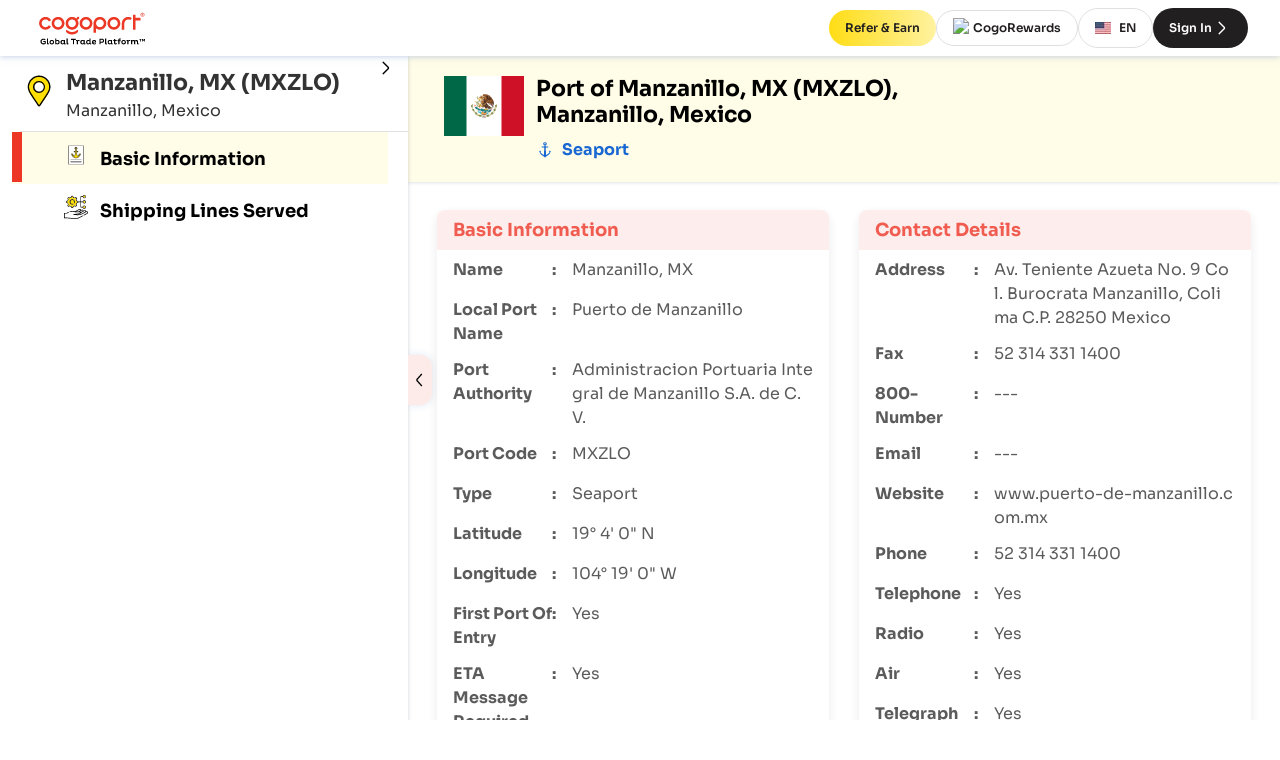

--- FILE ---
content_type: text/html; charset=utf-8
request_url: https://www.cogoport.com/en-IN/knowledge-center/resources/port-info/manzanillo-mx-mxzlo
body_size: 46335
content:
<!DOCTYPE html><html lang="en-IN"><head><link rel="alternate" href="https://www.cogoport.com/en-IN/knowledge-center/resources/port-info/manzanillo-mx-mxzlo" hreflang="en-IN"/><link rel="alternate" href="https://www.cogoport.com/vi-VN/knowledge-center/resources/port-info/manzanillo-mx-mxzlo" hreflang="vi-VN"/><link rel="alternate" href="https://www.cogoport.com/zh-CN/knowledge-center/resources/port-info/manzanillo-mx-mxzlo" hreflang="zh-CN"/><link rel="alternate" href="https://www.cogoport.com/th-TH/knowledge-center/resources/port-info/manzanillo-mx-mxzlo" hreflang="th-TH"/><link rel="alternate" href="https://www.cogoport.com/id-ID/knowledge-center/resources/port-info/manzanillo-mx-mxzlo" hreflang="id-ID"/><link rel="alternate" href="https://www.cogoport.com/en-IN/knowledge-center/resources/port-info/manzanillo-mx-mxzlo" hreflang="x-default"/><title>Manzanillo, MX (MXZLO), Manzanillo, Mexico - Cogoport</title><meta charSet="utf-8"/><meta http-equiv="X-UA-Compatible" content="IE=edge"/><meta name="viewport" content="width=device-width, initial-scale=1"/><meta name="robots" content="index,follow"/><meta name="description" content="Learn about Port of Manzanillo, MX, including code, photos, general information, shipping data, list of shipping lines, requirements, restrictions, forms, and important notes. (Page 1)"/><meta name="keywords" content="port authorities, port in the world, cargo ships, ports handle, port facilities"/><meta property="og:locale" content="en-IN"/><meta property="og:url" content="https://www.cogoport.com/en-IN/knowledge-center/resources/port-info/manzanillo-mx-mxzlo"/><script type="application/ld+json">{"@context":"https://schema.org","@type":"Organization","@id":"https://www.cogoport.com/#organization","name":"Cogoport","alternateName":["Cogo Port"],"legalName":"Cogoport Universe Pte. Ltd.","slogan":"Digital Platform for Global Trade","url":"https://www.cogoport.com/","logo":{"@type":"ImageObject","url":"https://cdn.cogoport.io/cms-prod/cogo_public/vault/original/logo-cogoport-1.svg"},"description":"Cogoport is a global digital marketplace for international logistics, enabling businesses to discover, book, and manage ocean freight and cross-border trade services online across multiple countries.","foundingLocation":{"@type":"Country","name":"Singapore"},"foundingDate":"2016","areaServed":{"@type":"AdministrativeArea","name":"Worldwide"},"knowsLanguage":["English","Hindi","Mandarin","Vietnamese","Thai","Indonesian","Tamil","Telugu","Gujarati","Marathi"],"location":[{"@type":"Country","name":"Singapore"},{"@type":"Country","name":"India"},{"@type":"Country","name":"Indonesia"},{"@type":"Country","name":"Vietnam"},{"@type":"Country","name":"Thailand"},{"@type":"Country","name":"China"}],"knowsAbout":["International Logistics","Ocean Freight","FCL Shipping","Cross-border Trade","Supply Chain Management","Freight Forwarding"],"sameAs":["https://www.facebook.com/Cogoport1","https://in.linkedin.com/company/cogoport","https://www.youtube.com/@Cogoport","https://twitter.com/Cogoport","https://www.instagram.com/cogoport/"],"brand":{"@type":"Brand","name":"Cogoport"},"contactPoint":[{"@type":"ContactPoint","contactType":"customer support","availableLanguage":["English"],"areaServed":"Worldwide"},{"@type":"ContactPoint","contactType":"customer support","availableLanguage":["Hindi","English"],"areaServed":"India"},{"@type":"ContactPoint","contactType":"customer support","availableLanguage":["Mandarin","English"],"areaServed":["China"]},{"@type":"ContactPoint","contactType":"customer support","availableLanguage":["Vietnamese","English"],"areaServed":"Vietnam"},{"@type":"ContactPoint","contactType":"customer support","availableLanguage":["Thai","English"],"areaServed":"Thailand"},{"@type":"ContactPoint","contactType":"customer support","availableLanguage":["Indonesian","English"],"areaServed":"Indonesia"}],"subOrganization":[{"@type":"Organization","name":"Cogoport Singapore","legalName":"Cogoport Universe Pte. Ltd.","location":{"@type":"Country","name":"Singapore"}},{"@type":"Organization","name":"Cogoport India","legalName":"COGOPORT PRIVATE LIMITED","location":{"@type":"Country","name":"India"}},{"@type":"Organization","name":"Cogoport Vietnam","legalName":"CÔNG TY TNHH COGOPORT VIETNAM","alternateName":"COGOPORT VIETNAM LIMITED LIABILITY COMPANY","location":{"@type":"Country","name":"Vietnam"}},{"@type":"Organization","name":"Cogoport Indonesia","legalName":"PT. Cogo Port Indonesia","location":{"@type":"Country","name":"Indonesia"}},{"@type":"Organization","name":"Cogoport Thailand","legalName":"COGOPORT (THAILAND) CO., LTD.","location":{"@type":"Country","name":"Thailand"}},{"@type":"Organization","name":"Cogoport China","legalName":"科戈波特货运代理（上海）有限公司","location":{"@type":"Country","name":"China"}}]}</script><script type="application/ld+json">{"@context":"https://schema.org","@type":"BreadcrumbList","itemListElement":[{"@type":"ListItem","position":1,"name":"Home","item":"https://www.cogoport.com/en-IN"},{"@type":"ListItem","position":2,"name":"Port Info","item":"https://www.cogoport.com/en-IN/knowledge-center/resources/port-info"},{"@type":"ListItem","position":3,"name":"Manzanillo, MX","item":"https://www.cogoport.com/en-IN/knowledge-center/resources/port-info/manzanillo-mx-mxzlo"}]}</script><meta property="og:type" content="website"/><meta property="og:title" content="Manzanillo, MX (MXZLO), Manzanillo, Mexico - Cogoport"/><meta property="og:description" content="Learn about Port of Manzanillo, MX, including code, photos, general information, shipping data, list of shipping lines, requirements, restrictions, forms, and important notes."/><meta property="og:site_name" content="Manzanillo, MX (MXZLO), Manzanillo, Mexico - Cogoport"/><meta property="og:image" content="https://cdn.cogoport.io/cms-prod/cogo_public/vault/original/port_info.png"/><meta property="og:image:url" content="https://cdn.cogoport.io/cms-prod/cogo_public/vault/original/port_info.png"/><meta property="og:image:alt" content="Manzanillo, MX (MXZLO), Manzanillo, Mexico - Cogoport"/><meta property="og:image:width" content="1200"/><meta property="og:image:height" content="630"/><meta name="twitter:title" content="Manzanillo, MX (MXZLO), Manzanillo, Mexico - Cogoport"/><meta name="twitter:description" content="Learn about Port of Manzanillo, MX, including code, photos, general information, shipping data, list of shipping lines, requirements, restrictions, forms, and important notes."/><meta name="twitter:image" content="https://cdn.cogoport.io/cms-prod/cogo_public/vault/original/port_info.png"/><meta name="twitter:card" content="summary_large_image"/><link rel="apple-touch-icon" sizes="180x180" href="/apple-touch-icon.png"/><link rel="icon" type="image/png" sizes="32x32" href="/favicon-32x32.png"/><link rel="icon" type="image/png" sizes="16x16" href="/favicon-16x16.png"/><link rel="mask-icon" href="/safari-pinned-tab.svg" color="#5bbad5"/><meta name="msapplication-TileColor" content="#ffc40d"/><meta name="theme-color" content="#ffffff"/><link rel="canonical" href="https://www.cogoport.com/en-IN/knowledge-center/resources/port-info/manzanillo-mx-mxzlo"/><meta name="next-head-count" content="37"/><link rel="manifest" href="/manifest.json"/><meta name="theme-color" content="#000000"/><meta name="clarity-site-verification" content="771e62e6-a1e5-4e66-b696-b93d9e3eb474"/><link rel="preload" href="/fonts/sora-v12-latin-300.woff2" as="font" type="font/woff2" crossorigin="anonymous"/><link rel="preload" href="/fonts/sora-v12-latin-regular.woff2" as="font" type="font/woff2" crossorigin="anonymous"/><link rel="preload" href="/fonts/sora-v12-latin-500.woff2" as="font" type="font/woff2" crossorigin="anonymous"/><link rel="preload" href="/fonts/sora-v12-latin-600.woff2" as="font" type="font/woff2" crossorigin="anonymous"/><link rel="preload" href="/fonts/sora-v12-latin-700.woff2" as="font" type="font/woff2" crossorigin="anonymous"/><link rel="preload" href="/_next/static/css/2a49c68cf4fd5ff8.css" as="style"/><link rel="stylesheet" href="/_next/static/css/2a49c68cf4fd5ff8.css" data-n-g=""/><link rel="preload" href="/_next/static/css/54b3f893f5a69c1c.css" as="style"/><link rel="stylesheet" href="/_next/static/css/54b3f893f5a69c1c.css" data-n-p=""/><noscript data-n-css=""></noscript><script defer="" nomodule="" src="/_next/static/chunks/polyfills-78c92fac7aa8fdd8.js"></script><script src="/_next/static/chunks/webpack-f19889167c642680.js" defer=""></script><script src="/_next/static/chunks/framework-09f9d63b15a8bc2e.js" defer=""></script><script src="/_next/static/chunks/main-722a749b67f8a7a5.js" defer=""></script><script src="/_next/static/chunks/pages/_app-f120e115710518bd.js" defer=""></script><script src="/_next/static/chunks/3939-bd3eaf0ecadec2b6.js" defer=""></script><script src="/_next/static/chunks/5054-cdec13d79a3ae15a.js" defer=""></script><script src="/_next/static/chunks/pages/knowledge-center/resources/port-info/%5Bid%5D-b08600fd9d530904.js" defer=""></script><script src="/_next/static/hOhgvlOn6b467CW9nBEqD/_buildManifest.js" defer=""></script><script src="/_next/static/hOhgvlOn6b467CW9nBEqD/_ssgManifest.js" defer=""></script></head><body><div id="__next"><div class="styles_container__KQJOI" style="--public-layout-topbar:var(--layout-topbar);--mobile-sidebar-topbar:0px"><div class="styles_container__3NbGa styles_is_topbar_fixed__2GEqD"><div class="styles_left_section__J7oNI"><div tabindex="-1" role="presentation" class="styles_logo_container__9MBNF"><a tabindex="-1" href="/en-IN"><svg xmlns="http://www.w3.org/2000/svg" width="120" height="36" fill="none" viewBox="0 0 862 282"><path fill="#EC3926" d="M684.628 147.038h-19.812V96.475c0-27.65 22.482-50.133 50.133-50.133 10.078 0 19.726 2.93 27.995 8.528l-11.112 16.453a30.3 30.3 0 0 0-16.969-5.169c-16.711 0-30.321 13.61-30.321 30.321v50.563zM66.671 146.521c-27.65 0-50.132-22.482-50.132-50.132S39.02 46.256 66.67 46.256c18.261 0 35.059 9.906 43.845 25.928l-17.314 9.561c-5.34-9.647-15.505-15.677-26.53-15.677-16.712 0-30.322 13.61-30.322 30.32 0 16.712 13.61 30.322 30.321 30.322 10.767 0 20.501-5.513 26.014-14.816l17.055 10.164c-9.044 15.074-25.497 24.463-43.069 24.463M165.214 146.521c-27.651 0-50.133-22.482-50.133-50.132s22.482-50.133 50.133-50.133c27.65 0 50.132 22.483 50.132 50.133s-22.482 50.132-50.132 50.132m0-80.453c-16.711 0-30.321 13.61-30.321 30.32 0 16.712 13.61 30.322 30.321 30.322 16.71 0 30.32-13.61 30.32-30.321s-13.61-30.32-30.32-30.32M384.177 146.521c-27.65 0-50.132-22.482-50.132-50.132s22.482-50.133 50.132-50.133c27.651 0 50.133 22.483 50.133 50.133s-22.482 50.132-50.133 50.132m0-80.453c-16.71 0-30.32 13.61-30.32 30.32 0 16.712 13.61 30.322 30.32 30.322s30.321-13.61 30.321-30.321-13.61-30.32-30.321-30.32M602.452 146.521c-27.65 0-50.132-22.482-50.132-50.132s22.482-50.133 50.132-50.133c27.651 0 50.133 22.483 50.133 50.133-.086 27.65-22.569 50.132-50.133 50.132m0-80.453c-16.711 0-30.321 13.61-30.321 30.32 0 16.712 13.61 30.322 30.321 30.322s30.321-13.61 30.321-30.321-13.61-30.32-30.321-30.32M493.142 46.256c-27.65 0-50.132 22.483-50.132 50.133v73.821h19.812v-33.939c8.441 6.46 18.95 10.25 30.32 10.25 27.651 0 50.133-22.482 50.133-50.132s-22.482-50.133-50.133-50.133m0 80.454c-16.71 0-30.32-13.61-30.32-30.321s13.61-30.32 30.32-30.32 30.321 13.609 30.321 30.32-13.61 30.321-30.321 30.321M811.079 53.75h-38.676V29.287h-19.812v117.751h19.812V73.562h38.676zM328.704 47.807c-4.22-4.221-10.853-2.326-14.557 1.378-1.981 1.981-3.962 5.944-5.685 9.992-9.562-8.614-22.31-13.61-36.178-13.007-27.651 1.292-49.099 24.894-47.807 52.63 1.292 27.651 24.894 49.1 52.63 47.808 27.651-1.293 49.099-24.894 47.807-52.631a50 50 0 0 0-8.441-25.583c4.393-1.809 8.7-3.876 10.853-6.03 3.618-3.704 5.599-10.336 1.378-14.557M276.16 126.71c-16.711.775-31.01-12.146-31.785-28.943-.775-16.71 12.145-31.01 28.942-31.785 16.711-.775 31.01 12.145 31.785 28.942.776 16.711-12.231 31.01-28.942 31.786M320.607 149.192c-1.981-2.412-5.082-1.12-7.149.517-2.757 2.153-5.513 4.22-8.442 6.029-5.857 3.618-12.318 6.461-19.209 7.667-6.546 1.119-15.677 1.119-22.223 0-6.891-1.206-13.352-3.963-19.209-7.667-2.929-1.809-5.685-3.876-8.442-6.029-2.067-1.637-5.168-2.843-7.149-.517-3.79 4.565-1.378 11.715 1.378 16.108 3.618 5.685 9.906 9.475 15.763 12.49.086.086.259.086.345.172 8.7 4.393 17.572 6.03 28.426 6.03s19.725-1.637 28.425-6.03c.086-.086.259-.086.345-.172 5.857-3.015 12.145-6.805 15.763-12.49 2.843-4.393 5.168-11.543 1.378-16.108M821.158 20.07s4.823-.086 7.235 0c2.929.086 5.341 2.67 5.168 5.6-.086 2.239-1.292 3.962-3.531 4.91 1.033 2.411 3.187 7.32 3.187 7.32h-3.446l-2.842-6.89h-2.584v6.977h-3.101V20.07zm3.101 7.839h4.134c1.206-.086 2.068-1.12 2.154-2.24 0-1.378-1.034-2.412-2.412-2.498h-3.79z"></path><path fill="#EC3926" d="M842.089 29.2c0 8.529-6.891 15.42-15.419 15.42-8.527 0-15.418-6.891-15.418-15.42 0-8.527 6.891-15.418 15.418-15.418 8.528 0 15.419 6.805 15.419 15.419M826.67 16.97c-6.718 0-12.231 5.426-12.231 12.23 0 6.806 5.427 12.147 12.231 12.147 6.719 0 12.232-5.427 12.232-12.232s-5.513-12.146-12.232-12.146"></path><path fill="#000" d="M69.083 235.244v20.587c-4.049 3.187-11.973 6.03-18.692 6.03-12.92 0-23.343-8.356-23.343-22.482 0-14.213 10.336-22.655 23.343-22.655 7.063 0 12.662 2.412 17.055 5.944l-4.22 6.891c-3.446-2.843-7.494-4.479-12.663-4.479-8.01 0-14.213 5.168-14.213 14.212 0 8.959 6.202 14.127 14.558 14.127 3.445 0 6.719-.861 9.13-2.326v-8.097H48.497v-7.838h20.587zM86.914 215.346v35.145c0 2.325.861 3.703 2.756 3.703 1.292 0 2.412-.43 3.618-1.033l.43 7.149c-1.55.603-4.479 1.465-7.58 1.465-4.996 0-8.269-2.412-8.269-9.131v-37.298zM116.201 226.544c10.595 0 18.175 7.58 18.175 17.831 0 10.164-7.58 17.658-18.175 17.658-10.423 0-18.09-7.58-18.09-17.658 0-10.251 7.581-17.831 18.09-17.831m0 27.22c5.685 0 9.475-4.135 9.475-9.389 0-5.427-3.79-9.648-9.475-9.648-5.513 0-9.389 4.221-9.389 9.648 0 5.34 3.79 9.389 9.389 9.389M161.768 261.775c-4.565 0-7.839-1.379-10.164-3.704v3.015h-9.045v-45.74h9.045v14.902c2.325-2.067 5.771-3.446 10.164-3.446 9.475 0 15.849 7.236 15.849 17.4 0 10.251-6.374 17.573-15.849 17.573m-2.584-27.048c-3.015 0-5.858 1.378-7.58 3.187v12.921c1.55 1.551 4.479 3.101 7.58 3.101 5.513 0 9.13-3.876 9.13-9.647.087-5.772-3.531-9.562-9.13-9.562M218.705 250.749c0 1.895.517 3.445 2.326 3.445 1.292 0 2.326-.43 3.446-1.033l.344 7.149c-1.636.776-4.479 1.465-7.322 1.465-3.79 0-6.201-1.551-7.149-4.91a14.09 14.09 0 0 1-10.681 4.824c-9.389 0-15.763-7.236-15.763-17.314 0-10.251 6.374-17.573 15.763-17.573 4.393 0 7.838 1.206 10.078 3.446v-2.843h9.045v23.344zm-8.958-13.007c-1.55-1.637-4.479-3.015-7.58-3.015-5.599 0-9.131 3.876-9.131 9.648 0 5.685 3.618 9.561 9.131 9.561 2.929 0 5.771-1.378 7.58-3.015zM240.671 215.346v35.145c0 2.325.861 3.703 2.756 3.703 1.292 0 2.412-.43 3.618-1.033l.431 7.149c-1.551.603-4.48 1.465-7.58 1.465-4.997 0-8.27-2.412-8.27-9.131v-37.298zM290.373 226.372v34.8h-9.045v-34.8h-14.471v-9.045h37.384v9.045zM311.477 237.914c0-1.981-.431-3.445-2.326-3.445-1.378 0-2.929.603-3.446.947l-.344-7.063c.43-.431 3.79-1.464 7.321-1.464 3.877 0 6.375 1.55 7.322 5.082 1.637-3.187 4.049-5.082 8.442-5.082 3.187 0 5.599 1.119 6.029 1.895l-1.292 8.097c-.516-.689-3.101-1.723-6.202-1.723-4.306 0-6.029 3.704-6.546 7.666v18.348h-9.045v-23.258zM373.496 250.749c0 1.895.517 3.445 2.326 3.445 1.292 0 2.326-.43 3.445-1.033l.345 7.149c-1.637.776-4.479 1.465-7.322 1.465-3.79 0-6.202-1.551-7.149-4.91a14.09 14.09 0 0 1-10.681 4.824c-9.389 0-15.764-7.236-15.764-17.314 0-10.251 6.375-17.573 15.764-17.573 4.393 0 7.838 1.206 10.078 3.446v-2.843h9.044v23.344zm-9.044-13.007c-1.551-1.637-4.48-3.015-7.58-3.015-5.599 0-9.131 3.876-9.131 9.648 0 5.685 3.618 9.561 9.131 9.561 2.928 0 5.771-1.378 7.58-3.015zM419.408 215.346v35.403c0 1.981.431 3.445 2.326 3.445 1.033 0 2.153-.43 3.359-1.033l.431 7.149c-1.637.776-4.566 1.465-7.408 1.465-3.532 0-6.03-1.292-7.063-4.307-2.154 2.67-5.772 4.307-10.768 4.307-9.389 0-15.763-7.322-15.763-17.573 0-10.164 6.46-17.4 15.763-17.4 4.307 0 7.753 1.379 10.165 3.446v-14.902zm-16.539 38.59c3.015 0 6.03-1.464 7.581-3.015v-13.093c-1.723-1.723-4.566-3.101-7.581-3.101-5.512 0-9.216 3.79-9.216 9.562s3.617 9.647 9.216 9.647M462.908 257.468c-3.446 2.842-8.442 4.565-14.213 4.565-12.662 0-18.347-7.752-18.347-17.658 0-10.078 6.977-17.831 17.83-17.831 10.251 0 15.074 6.288 15.074 14.041 0 2.067-.344 5.254-.689 6.546H439.65c.862 4.738 3.877 7.322 9.39 7.322 4.22 0 8.183-1.723 10.508-3.446zm-8.269-18.434c0-2.67-2.068-4.996-6.633-4.996-4.824 0-7.408 2.929-8.097 6.202h14.643c.087-.345.087-.861.087-1.206M489.008 217.327h20.931c8.614 0 15.936 4.996 15.936 16.022 0 9.906-7.322 15.763-15.936 15.763h-11.887v12.146h-9.044zm9.044 7.839v16.022h10.509c4.479 0 8.011-3.015 8.011-7.925 0-5.255-3.532-8.097-8.011-8.097zM541.983 215.346v35.145c0 2.325.861 3.703 2.756 3.703 1.293 0 2.412-.43 3.618-1.033l.431 7.149c-1.551.603-4.479 1.465-7.58 1.465-4.996 0-8.27-2.412-8.27-9.131v-37.298zM588.239 250.749c0 1.895.517 3.445 2.326 3.445 1.292 0 2.326-.43 3.446-1.033l.344 7.149c-1.637.776-4.479 1.465-7.322 1.465-3.79 0-6.202-1.551-7.149-4.91a14.09 14.09 0 0 1-10.681 4.824c-9.389 0-15.764-7.236-15.764-17.314 0-10.251 6.375-17.573 15.764-17.573 4.393 0 7.838 1.206 10.078 3.446v-2.843h9.044v23.344zm-8.958-13.007c-1.551-1.637-4.479-3.015-7.58-3.015-5.599 0-9.131 3.876-9.131 9.648 0 5.685 3.618 9.561 9.131 9.561 2.928 0 5.771-1.378 7.58-3.015zM612.617 218.878v8.614h12.317v7.063h-12.317v13.696c0 4.048 1.636 5.771 4.565 5.771 2.412 0 5.168-1.206 6.805-2.412l2.842 6.978c-3.187 1.981-7.494 3.359-12.49 3.359-6.632 0-10.767-4.049-10.767-11.801v-15.505h-6.03v-7.236h6.03l1.12-8.613h7.925zM630.792 229.042h6.202v-2.326c0-6.546 3.445-11.973 11.628-11.973 3.532 0 6.891 1.034 8.7 1.895l-1.981 7.839c-1.378-.862-3.532-1.809-5.685-1.809-2.584 0-3.618 1.55-3.618 4.134v2.24h10.164v7.063h-10.164v25.067h-9.044v-25.067h-6.202zM678.685 226.544c10.595 0 18.175 7.58 18.175 17.831 0 10.164-7.58 17.658-18.175 17.658-10.423 0-18.089-7.58-18.089-17.658 0-10.251 7.666-17.831 18.089-17.831m0 27.22c5.685 0 9.475-4.135 9.475-9.389 0-5.427-3.79-9.648-9.475-9.648-5.513 0-9.39 4.221-9.39 9.648 0 5.34 3.791 9.389 9.39 9.389M707.713 237.914c0-1.981-.43-3.445-2.325-3.445-1.379 0-2.929.603-3.446.947l-.345-7.063c.431-.431 3.791-1.464 7.322-1.464 3.876 0 6.374 1.55 7.322 5.082 1.637-3.187 4.048-5.082 8.441-5.082 3.188 0 5.599 1.119 6.03 1.895l-1.292 8.097c-.517-.689-3.101-1.723-6.202-1.723-4.307 0-6.03 3.704-6.546 7.666v18.348h-9.045v-23.258zM746.217 227.405v3.704c2.412-2.67 5.944-4.393 10.595-4.393 5.685 0 9.131 1.809 10.854 6.03 2.239-3.446 6.288-5.944 11.887-5.944 8.7 0 12.317 6.547 12.317 14.902v9.045c0 1.895.431 3.445 2.24 3.445 1.034 0 2.24-.43 3.446-1.033l.43 7.149c-1.636.776-4.651 1.465-7.408 1.465-4.996 0-7.752-2.584-7.752-8.873v-9.647c0-4.996-2.24-8.097-6.719-8.097-3.704 0-6.03 2.498-7.063 5.168v20.846h-9.045v-18.003c0-4.91-2.153-8.011-6.632-8.011-3.79 0-6.202 2.584-7.236 5.254v20.674h-9.045v-33.681zM812.371 223.271v14.816h-4.909v-14.816h-6.03v-4.91h16.883v4.91zm28.34 2.842-5.944 7.236h-.861l-5.943-7.236v12.06h-4.91v-19.726h4.134l7.15 8.442 7.149-8.442h4.135v19.726h-4.91z"></path></svg></a></div></div><div class="styles_register_container__kfY3v"><div class="ui_tooltip_wrapper" role="tooltip" aria-label="tooltip" aria-controls="tooltip" aria-owns="tooltip"><a class="styles_link__sxRVP styles_cta__d23qX" href="/en-IN/company/refer-n-earn"><button class="styles_cta__3g6__ ui_nBRuU ui_ps_size_md ui_ps_themeType_accent ui_button_container" type="button"><span class="ui_button_childeren">Refer &amp; Earn</span></button></a></div><div class="ui_tooltip_wrapper" role="tooltip" aria-label="tooltip" aria-controls="tooltip" aria-owns="tooltip"><a class="styles_link__sxRVP styles_cta__aRpIU" href="/en-IN/company/cogopoints"><button class="styles_cta__3g6__ ui_nBRuU ui_ps_size_md ui_ps_themeType_secondary ui_button_container" type="button"><img alt="Cogopoint" loading="lazy" width="20" height="20" decoding="async" data-nimg="1" style="color:transparent" src="https://cdn.cogoport.io/cms-prod/cogo_public/vault/original/cogopoint.svg"/>CogoRewards</button></a></div><button class="styles_cta__j1FFE ui_nBRuU ui_ps_size_md ui_ps_themeType_secondary ui_button_container" type="button"><div class="styles_flag__Qqpgq"><img alt="en" loading="lazy" width="16" height="12" decoding="async" data-nimg="1" style="color:transparent" srcSet="/_next/image?url=https%3A%2F%2Fcdn.cogoport.io%2Fcms-prod%2Fcogo_maps%2Fvault%2Foriginal%2Fus-rectangle.png&amp;w=16&amp;q=75 1x, /_next/image?url=https%3A%2F%2Fcdn.cogoport.io%2Fcms-prod%2Fcogo_maps%2Fvault%2Foriginal%2Fus-rectangle.png&amp;w=32&amp;q=75 2x" src="/_next/image?url=https%3A%2F%2Fcdn.cogoport.io%2Fcms-prod%2Fcogo_maps%2Fvault%2Foriginal%2Fus-rectangle.png&amp;w=32&amp;q=75"/></div>EN</button><a class="styles_link__sxRVP styles_cta__ePZpO" href="/en-IN/signin"><button class="styles_cta__3g6__ ui_nBRuU ui_ps_size_md ui_ps_themeType_accent ui_button_container" type="button">Sign In<svg xmlns="http://www.w3.org/2000/svg" fill="currentColor" viewBox="0 0 14 14" width="20" height="20" role="img" class="styles_icon__cAqLO"><path class="ic-m-arrow_right_svg__ic_m_arrow_right" d="M4.888 2.518c-.183.085-.362.325-.361.485.001.153.088.26.811 1.003l1.81 1.862a39.7 39.7 0 0 1 1.083 1.137c-.003.01-.615.644-1.359 1.41-2.253 2.318-2.254 2.319-2.301 2.421a.491.491 0 0 0-.043.166c0 .229.305.525.54.524.159 0 .279-.107 1.353-1.213l1.818-1.869c.42-.431.801-.841.845-.911a.998.998 0 0 0 .023-1.037c-.038-.068-.375-.433-.847-.918L6.421 3.687c-.686-.707-1.093-1.108-1.165-1.149a.359.359 0 0 0-.368-.02" fill-rule="evenodd"></path></svg></button></a></div></div><div class="styles_layout_body__PYPM4"><div class="styles_inner_container__qUGAT"><main id="public-layout-main-container" class="styles_children_container__av9XR "><div class="styles_container__9zbmy" style="background-image:url(https://cdn.cogoport.io/cms-prod/cogo_public/vault/original/generalInfoBackground.png)"><div class="styles_port_information__5yo0v styles_half_port_information__hk23E"><div class="styles_tabs_container__ZNGUT"><div class="styles_tab__LeM2x" id="general_info"><div><div class="styles_header_section__mr1s4"><div class="styles_country_details__JoJGz"><div class="styles_flag_container__kQvs9" style="background-image:url(https://countryflagsapi.netlify.app/flag/MX.svg)"></div><div><div class="styles_heading__MeXUb"><h1>Port of <!-- --> <!-- -->Manzanillo, MX (MXZLO), Manzanillo, Mexico</h1></div><div class="styles_port_type__gDPda"><svg xmlns="http://www.w3.org/2000/svg" fill="currentColor" viewBox="0 0 14 14" width="18" height="18" role="img"><path class="ic-m-port_svg__ic_m_port" d="M6.638 1.041c-.33.068-.701.304-.873.555a1.253 1.253 0 0 0-.179.488c-.049.412.236.86.688 1.085.107.054.211.098.23.098.031 0 .034.05.02.402-.008.222-.021.458-.029.525l-.014.123H4.432l.007.402.006.403.997.006.998.006.001.087c.002.208-.267 5.642-.28 5.658-.019.022-.678-.334-1.031-.557-.564-.357-1.02-.733-1.302-1.073-.166-.201-.352-.493-.386-.61l-.015-.052h.307c.282 0 .307-.004.297-.041-.021-.078-.744-1.091-.778-1.091-.019 0-.264.247-.545.548-.38.409-.504.556-.486.578.016.02.109.029.31.029h.286l.016.149c.02.189.141.541.254.745.376.671 1.24 1.427 2.38 2.082.593.341 1.069.754 1.378 1.196.075.106.144.19.154.187a1.92 1.92 0 0 0 .163-.202c.369-.5.756-.835 1.365-1.182.366-.208.948-.602 1.257-.851.333-.268.775-.716.947-.96a2.35 2.35 0 0 0 .424-.988l.026-.176h.286c.201 0 .294-.009.31-.029.018-.022-.094-.158-.441-.531-.616-.663-.571-.62-.611-.587-.047.039-.763 1.066-.763 1.095 0 .042.068.052.341.052.146 0 .266.008.266.018-.001.04-.196.372-.296.501-.36.468-.961.95-1.753 1.404-.313.179-.681.372-.681.355 0-.058-.259-5.361-.27-5.527l-.015-.228h.991c.816 0 .996-.005 1.018-.032.019-.022.025-.149.021-.402l-.007-.371-1.029-.006-1.029-.006-.016-.379a14.561 14.561 0 0 0-.028-.52l-.014-.14.127-.04c.294-.093.597-.358.733-.641.422-.878-.562-1.787-1.684-1.555m.678.72c.305.149.371.493.14.724-.351.351-1.039.143-1.039-.315 0-.384.492-.608.899-.409" fill-rule="evenodd"></path></svg><div class="styles_port_type_text__gT8_M">Seaport</div></div></div></div></div><div class="styles_segments__9ZoU1"><div class="styles_segment__qdRDs"><div class="styles_information_block__hYufP"><div class="styles_header__TkkaN">Basic Information</div><div class="styles_item__qlAH_"><div class="styles_heading__yOByi"><div>Name</div><div>:</div></div><p class="styles_content__gVy9I">Manzanillo, MX</p></div><div class="styles_item__qlAH_"><div class="styles_heading__yOByi"><div>Local Port Name</div><div>:</div></div><p class="styles_content__gVy9I">Puerto de Manzanillo</p></div><div class="styles_item__qlAH_"><div class="styles_heading__yOByi"><div>Port Authority</div><div>:</div></div><p class="styles_content__gVy9I">Administracion Portuaria Integral de Manzanillo S.A. de C.V.</p></div><div class="styles_item__qlAH_"><div class="styles_heading__yOByi"><div>Port Code</div><div>:</div></div><p class="styles_content__gVy9I">MXZLO</p></div><div class="styles_item__qlAH_"><div class="styles_heading__yOByi"><div>Type</div><div>:</div></div><p class="styles_content__gVy9I">Seaport</p></div><div class="styles_item__qlAH_"><div class="styles_heading__yOByi"><div>Latitude</div><div>:</div></div><p class="styles_content__gVy9I">19° 4&#x27; 0&quot; N</p></div><div class="styles_item__qlAH_"><div class="styles_heading__yOByi"><div>Longitude</div><div>:</div></div><p class="styles_content__gVy9I">104° 19&#x27; 0&quot; W</p></div><div class="styles_item__qlAH_"><div class="styles_heading__yOByi"><div>First Port Of Entry</div><div>:</div></div><p class="styles_content__gVy9I">Yes</p></div><div class="styles_item__qlAH_"><div class="styles_heading__yOByi"><div>ETA Message Required</div><div>:</div></div><p class="styles_content__gVy9I">Yes</p></div><div class="styles_item__qlAH_"><div class="styles_heading__yOByi"><div>USA Representative</div><div>:</div></div><p class="styles_content__gVy9I">No</p></div><div class="styles_item__qlAH_"><div class="styles_heading__yOByi"><div>Medical Facilities</div><div>:</div></div><p class="styles_content__gVy9I">Yes</p></div><div class="styles_item__qlAH_"><div class="styles_heading__yOByi"><div>Port Size</div><div>:</div></div><p class="styles_content__gVy9I">Medium</p></div></div><div class="styles_information_block__Bn6EJ"><div class="styles_header__9mo69">Harbor Features</div><div class="styles_item__haF5R"><div class="styles_heading__tEZsr"><div>Harbor Size</div><div>:</div></div><p class="styles_content__1xoH4">Small</p></div><div class="styles_item__haF5R"><div class="styles_heading__tEZsr"><div>Shelter</div><div>:</div></div><p class="styles_content__1xoH4">Fair</p></div><div class="styles_item__haF5R"><div class="styles_heading__tEZsr"><div>Max Vessel Size</div><div>:</div></div><p class="styles_content__1xoH4">Over 500 feet in length</p></div><div class="styles_item__haF5R"><div class="styles_heading__tEZsr"><div>Harbor Type</div><div>:</div></div><p class="styles_content__1xoH4">Coastal Breakwater</p></div><div class="styles_item__haF5R"><div class="styles_heading__tEZsr"><div>Turning Area</div><div>:</div></div><p class="styles_content__1xoH4">Yes</p></div><div class="styles_item__haF5R"><div class="styles_heading__tEZsr"><div>Good Holding Ground</div><div>:</div></div><p class="styles_content__1xoH4">Yes</p></div></div><div class="styles_information_block__Bn6EJ"><div class="styles_header__9mo69">Entrance Restrictions</div><div class="styles_item__haF5R"><div class="styles_heading__tEZsr"><div>Tide</div><div>:</div></div><p class="styles_content__1xoH4">No</p></div><div class="styles_item__haF5R"><div class="styles_heading__tEZsr"><div>Overhead Limit</div><div>:</div></div><p class="styles_content__1xoH4">---</p></div><div class="styles_item__haF5R"><div class="styles_heading__tEZsr"><div>Swell</div><div>:</div></div><p class="styles_content__1xoH4">No</p></div><div class="styles_item__haF5R"><div class="styles_heading__tEZsr"><div>Ice</div><div>:</div></div><p class="styles_content__1xoH4">No</p></div><div class="styles_item__haF5R"><div class="styles_heading__tEZsr"><div>Other</div><div>:</div></div><p class="styles_content__1xoH4">No</p></div></div><div class="styles_information_block__Bn6EJ"><div class="styles_header__9mo69">Water Depth</div><div class="styles_item__haF5R"><div class="styles_heading__tEZsr"><div>Channel</div><div>:</div></div><p class="styles_content__1xoH4">46 - 50 feet, 14 - 15.2 meters</p></div><div class="styles_item__haF5R"><div class="styles_heading__tEZsr"><div>Cargo Pier</div><div>:</div></div><p class="styles_content__1xoH4">36 - 40 feet, 11 - 12.2 meters</p></div><div class="styles_item__haF5R"><div class="styles_heading__tEZsr"><div>Mean Tide</div><div>:</div></div><p class="styles_content__1xoH4">2 feet</p></div><div class="styles_item__haF5R"><div class="styles_heading__tEZsr"><div>Anchorage</div><div>:</div></div><p class="styles_content__1xoH4">36 - 40 feet, 11 - 12.2 meters</p></div><div class="styles_item__haF5R"><div class="styles_heading__tEZsr"><div>Oil Terminal</div><div>:</div></div><p class="styles_content__1xoH4">16 - 20 feet, 4.9 - 6.1 meters</p></div></div><div class="styles_information_block__Bn6EJ"><div class="styles_header__9mo69">Pilotage</div><div class="styles_item__haF5R"><div class="styles_heading__tEZsr"><div>Compulsory</div><div>:</div></div><p class="styles_content__1xoH4">Yes</p></div><div class="styles_item__haF5R"><div class="styles_heading__tEZsr"><div>Available</div><div>:</div></div><p class="styles_content__1xoH4">Yes</p></div><div class="styles_item__haF5R"><div class="styles_heading__tEZsr"><div>Advisable</div><div>:</div></div><p class="styles_content__1xoH4">Yes</p></div><div class="styles_item__haF5R"><div class="styles_heading__tEZsr"><div>Local Assist</div><div>:</div></div><p class="styles_content__1xoH4">---</p></div></div><div class="styles_information_block__Bn6EJ"><div class="styles_header__9mo69">Tugs</div><div class="styles_item__haF5R"><div class="styles_heading__tEZsr"><div>Assist</div><div>:</div></div><p class="styles_content__1xoH4">Yes</p></div><div class="styles_item__haF5R"><div class="styles_heading__tEZsr"><div>Salvage</div><div>:</div></div><p class="styles_content__1xoH4">---</p></div></div><div class="styles_information_block__Bn6EJ"><div class="styles_header__9mo69">Quarantine</div><div class="styles_item__haF5R"><div class="styles_heading__tEZsr"><div>Pratique</div><div>:</div></div><p class="styles_content__1xoH4">Yes</p></div><div class="styles_item__haF5R"><div class="styles_heading__tEZsr"><div>Deratt Cert</div><div>:</div></div><p class="styles_content__1xoH4">Yes</p></div><div class="styles_item__haF5R"><div class="styles_heading__tEZsr"><div>Other</div><div>:</div></div><p class="styles_content__1xoH4">Yes</p></div></div></div><div class="styles_segment__qdRDs"><div class="styles_information_block__Bn6EJ"><div class="styles_header__9mo69">Contact Details</div><div class="styles_item__haF5R"><div class="styles_heading__tEZsr"><div>Address</div><div>:</div></div><p class="styles_content__1xoH4">Av. Teniente Azueta No. 9
Col. Burocrata
Manzanillo, Colima C.P. 28250
Mexico</p></div><div class="styles_item__haF5R"><div class="styles_heading__tEZsr"><div>Fax</div><div>:</div></div><p class="styles_content__1xoH4">52 314 331 1400</p></div><div class="styles_item__haF5R"><div class="styles_heading__tEZsr"><div>800-Number</div><div>:</div></div><p class="styles_content__1xoH4">---</p></div><div class="styles_item__haF5R"><div class="styles_heading__tEZsr"><div>Email</div><div>:</div></div><p class="styles_content__1xoH4">---</p></div><div class="styles_item__haF5R"><div class="styles_heading__tEZsr"><div>Website</div><div>:</div></div><p class="styles_content__1xoH4">www.puerto-de-manzanillo.com.mx</p></div><div class="styles_item__haF5R"><div class="styles_heading__tEZsr"><div>Phone</div><div>:</div></div><p class="styles_content__1xoH4">52 314 331 1400</p></div><div class="styles_item__haF5R"><div class="styles_heading__tEZsr"><div>Telephone</div><div>:</div></div><p class="styles_content__1xoH4">Yes</p></div><div class="styles_item__haF5R"><div class="styles_heading__tEZsr"><div>Radio</div><div>:</div></div><p class="styles_content__1xoH4">Yes</p></div><div class="styles_item__haF5R"><div class="styles_heading__tEZsr"><div>Air</div><div>:</div></div><p class="styles_content__1xoH4">Yes</p></div><div class="styles_item__haF5R"><div class="styles_heading__tEZsr"><div>Telegraph</div><div>:</div></div><p class="styles_content__1xoH4">Yes</p></div><div class="styles_item__haF5R"><div class="styles_heading__tEZsr"><div>Radio Tel</div><div>:</div></div><p class="styles_content__1xoH4">Yes</p></div><div class="styles_item__haF5R"><div class="styles_heading__tEZsr"><div>Rail</div><div>:</div></div><p class="styles_content__1xoH4">Yes</p></div></div><div class="styles_information_block__Bn6EJ"><div class="styles_header__9mo69">Loading &amp; Unloading</div><div class="styles_item__haF5R"><div class="styles_heading__tEZsr"><div>Wharves</div><div>:</div></div><p class="styles_content__1xoH4">Yes</p></div><div class="styles_item__haF5R"><div class="styles_heading__tEZsr"><div>Med Moor</div><div>:</div></div><p class="styles_content__1xoH4">---</p></div><div class="styles_item__haF5R"><div class="styles_heading__tEZsr"><div>Anchor</div><div>:</div></div><p class="styles_content__1xoH4">Yes</p></div><div class="styles_item__haF5R"><div class="styles_heading__tEZsr"><div>Ocean</div><div>:</div></div><p class="styles_content__1xoH4">---</p></div><div class="styles_item__haF5R"><div class="styles_heading__tEZsr"><div>Ice</div><div>:</div></div><p class="styles_content__1xoH4">---</p></div></div><div class="styles_information_block__Bn6EJ"><div class="styles_header__9mo69">Lift Cranes</div><div class="styles_item__haF5R"><div class="styles_heading__tEZsr"><div>100 Plus Ton Lifts</div><div>:</div></div><p class="styles_content__1xoH4">Yes</p></div><div class="styles_item__haF5R"><div class="styles_heading__tEZsr"><div>50-100 Ton Lifts</div><div>:</div></div><p class="styles_content__1xoH4">Yes</p></div><div class="styles_item__haF5R"><div class="styles_heading__tEZsr"><div>25-49 Ton Lifts</div><div>:</div></div><p class="styles_content__1xoH4">---</p></div><div class="styles_item__haF5R"><div class="styles_heading__tEZsr"><div>0-24 Ton Lifts</div><div>:</div></div><p class="styles_content__1xoH4">Yes</p></div><div class="styles_item__haF5R"><div class="styles_heading__tEZsr"><div>Fixed Cranes</div><div>:</div></div><p class="styles_content__1xoH4">Yes</p></div><div class="styles_item__haF5R"><div class="styles_heading__tEZsr"><div>Mobile Cranes</div><div>:</div></div><p class="styles_content__1xoH4">Yes</p></div><div class="styles_item__haF5R"><div class="styles_heading__tEZsr"><div>Floating Cranes</div><div>:</div></div><p class="styles_content__1xoH4">---</p></div></div><div class="styles_information_block__Bn6EJ"><div class="styles_header__9mo69">Port Services</div><div class="styles_item__haF5R"><div class="styles_heading__tEZsr"><div>Longshore</div><div>:</div></div><p class="styles_content__1xoH4">Yes</p></div><div class="styles_item__haF5R"><div class="styles_heading__tEZsr"><div>Electrical Repair</div><div>:</div></div><p class="styles_content__1xoH4">Yes</p></div><div class="styles_item__haF5R"><div class="styles_heading__tEZsr"><div>Steam</div><div>:</div></div><p class="styles_content__1xoH4">No</p></div><div class="styles_item__haF5R"><div class="styles_heading__tEZsr"><div>Electrical</div><div>:</div></div><p class="styles_content__1xoH4">Yes</p></div><div class="styles_item__haF5R"><div class="styles_heading__tEZsr"><div>Navigation Equipment</div><div>:</div></div><p class="styles_content__1xoH4">Yes</p></div></div><div class="styles_information_block__Bn6EJ"><div class="styles_header__9mo69">Supplies</div><div class="styles_item__haF5R"><div class="styles_heading__tEZsr"><div>Provisions</div><div>:</div></div><p class="styles_content__1xoH4">Yes</p></div><div class="styles_item__haF5R"><div class="styles_heading__tEZsr"><div>Fuel Oil</div><div>:</div></div><p class="styles_content__1xoH4">Yes</p></div><div class="styles_item__haF5R"><div class="styles_heading__tEZsr"><div>Deck</div><div>:</div></div><p class="styles_content__1xoH4">No</p></div><div class="styles_item__haF5R"><div class="styles_heading__tEZsr"><div>Water</div><div>:</div></div><p class="styles_content__1xoH4">Yes</p></div><div class="styles_item__haF5R"><div class="styles_heading__tEZsr"><div>Diesel Oil</div><div>:</div></div><p class="styles_content__1xoH4">Yes</p></div><div class="styles_item__haF5R"><div class="styles_heading__tEZsr"><div>Engine</div><div>:</div></div><p class="styles_content__1xoH4">No</p></div></div><div class="styles_information_block__Bn6EJ"><div class="styles_header__9mo69">Other Services</div><div class="styles_item__haF5R"><div class="styles_heading__tEZsr"><div>Ship Repairs</div><div>:</div></div><p class="styles_content__1xoH4">Limited</p></div><div class="styles_item__haF5R"><div class="styles_heading__tEZsr"><div>Marine Railroad Size</div><div>:</div></div><p class="styles_content__1xoH4">Small</p></div><div class="styles_item__haF5R"><div class="styles_heading__tEZsr"><div>Degauss</div><div>:</div></div><p class="styles_content__1xoH4">---</p></div><div class="styles_item__haF5R"><div class="styles_heading__tEZsr"><div>Drydock Size</div><div>:</div></div><p class="styles_content__1xoH4">Very Small</p></div><div class="styles_item__haF5R"><div class="styles_heading__tEZsr"><div>Garbage Disposal</div><div>:</div></div><p class="styles_content__1xoH4">Yes</p></div><div class="styles_item__haF5R"><div class="styles_heading__tEZsr"><div>Dirty Ballast</div><div>:</div></div><p class="styles_content__1xoH4">No</p></div></div></div></div></div></div><div class="styles_tab__LeM2x styles_shipping_line_services__I66gc" id="shipping_line_services"><div class="styles_main_container__vJlbx"><div class="styles_shipping___QhcN"><h2>Shipping Lines Served</h2><div class="styles_items__SmKlg"><a class="styles_img2__rfY1q" target="_blank" href="/en-IN/knowledge-center/shipping-lines/maersk"><div class="styles_box__0_Ums"><div class="styles_image_container__SDNfM"><img alt="Maersk" loading="lazy" width="100" height="100" decoding="async" data-nimg="1" class="styles_image_tag__fAxMM" style="color:transparent" srcSet="/_next/image?url=https%3A%2F%2Fcdn.cogoport.io%2Fcms-prod%2Fcogo_public%2Fvault%2Foriginal%2Fmaersk.png&amp;w=128&amp;q=75 1x, /_next/image?url=https%3A%2F%2Fcdn.cogoport.io%2Fcms-prod%2Fcogo_public%2Fvault%2Foriginal%2Fmaersk.png&amp;w=256&amp;q=75 2x" src="/_next/image?url=https%3A%2F%2Fcdn.cogoport.io%2Fcms-prod%2Fcogo_public%2Fvault%2Foriginal%2Fmaersk.png&amp;w=256&amp;q=75"/></div></div></a><a class="styles_img2__rfY1q" target="_blank" href="/en-IN/knowledge-center/shipping-lines/cma-cgm"><div class="styles_box__0_Ums"><div class="styles_image_container__SDNfM"><img alt="CMA CGM" loading="lazy" width="100" height="100" decoding="async" data-nimg="1" class="styles_image_tag__fAxMM" style="color:transparent" srcSet="/_next/image?url=https%3A%2F%2Fcdn.cogoport.io%2Fcms-prod%2Fcogo_public%2Fvault%2Foriginal%2Fcma_cgm&amp;w=128&amp;q=75 1x, /_next/image?url=https%3A%2F%2Fcdn.cogoport.io%2Fcms-prod%2Fcogo_public%2Fvault%2Foriginal%2Fcma_cgm&amp;w=256&amp;q=75 2x" src="/_next/image?url=https%3A%2F%2Fcdn.cogoport.io%2Fcms-prod%2Fcogo_public%2Fvault%2Foriginal%2Fcma_cgm&amp;w=256&amp;q=75"/></div></div></a><a class="styles_img2__rfY1q" target="_blank" href="/en-IN/knowledge-center/shipping-lines/cosco"><div class="styles_box__0_Ums"><div class="styles_image_container__SDNfM"><img alt="Cosco" loading="lazy" width="100" height="100" decoding="async" data-nimg="1" class="styles_image_tag__fAxMM" style="color:transparent" srcSet="/_next/image?url=https%3A%2F%2Fcdn.cogoport.io%2Fcms-prod%2Fcogo_public%2Fvault%2Foriginal%2Fcosco_logo&amp;w=128&amp;q=75 1x, /_next/image?url=https%3A%2F%2Fcdn.cogoport.io%2Fcms-prod%2Fcogo_public%2Fvault%2Foriginal%2Fcosco_logo&amp;w=256&amp;q=75 2x" src="/_next/image?url=https%3A%2F%2Fcdn.cogoport.io%2Fcms-prod%2Fcogo_public%2Fvault%2Foriginal%2Fcosco_logo&amp;w=256&amp;q=75"/></div></div></a><a class="styles_img2__rfY1q" target="_blank" href="/en-IN/knowledge-center/shipping-lines/hapag-lloyd"><div class="styles_box__0_Ums"><div class="styles_image_container__SDNfM"><img alt="Hapag Lloyd" loading="lazy" width="100" height="100" decoding="async" data-nimg="1" class="styles_image_tag__fAxMM" style="color:transparent" srcSet="/_next/image?url=https%3A%2F%2Fcdn.cogoport.io%2Fcms-prod%2Fcogo_public%2Fvault%2Foriginal%2Fhapag_llyods&amp;w=128&amp;q=75 1x, /_next/image?url=https%3A%2F%2Fcdn.cogoport.io%2Fcms-prod%2Fcogo_public%2Fvault%2Foriginal%2Fhapag_llyods&amp;w=256&amp;q=75 2x" src="/_next/image?url=https%3A%2F%2Fcdn.cogoport.io%2Fcms-prod%2Fcogo_public%2Fvault%2Foriginal%2Fhapag_llyods&amp;w=256&amp;q=75"/></div></div></a><a class="styles_img2__rfY1q" target="_blank" href="/en-IN/knowledge-center/shipping-lines/oocl"><div class="styles_box__0_Ums"><div class="styles_image_container__SDNfM"><img alt="OOCL" loading="lazy" width="100" height="100" decoding="async" data-nimg="1" class="styles_image_tag__fAxMM" style="color:transparent" srcSet="/_next/image?url=https%3A%2F%2Fcdn.cogoport.io%2Fcms-prod%2Fcogo_public%2Fvault%2Foriginal%2Foocl_logo&amp;w=128&amp;q=75 1x, /_next/image?url=https%3A%2F%2Fcdn.cogoport.io%2Fcms-prod%2Fcogo_public%2Fvault%2Foriginal%2Foocl_logo&amp;w=256&amp;q=75 2x" src="/_next/image?url=https%3A%2F%2Fcdn.cogoport.io%2Fcms-prod%2Fcogo_public%2Fvault%2Foriginal%2Foocl_logo&amp;w=256&amp;q=75"/></div></div></a><a class="styles_img2__rfY1q" target="_blank" href="/en-IN/knowledge-center/shipping-lines/one-line"><div class="styles_box__0_Ums"><div class="styles_image_container__SDNfM"><img alt="ONE Line" loading="lazy" width="100" height="100" decoding="async" data-nimg="1" class="styles_image_tag__fAxMM" style="color:transparent" srcSet="/_next/image?url=https%3A%2F%2Fcdn.cogoport.io%2Fcms-prod%2Fcogo_public%2Fvault%2Foriginal%2Fone_logo&amp;w=128&amp;q=75 1x, /_next/image?url=https%3A%2F%2Fcdn.cogoport.io%2Fcms-prod%2Fcogo_public%2Fvault%2Foriginal%2Fone_logo&amp;w=256&amp;q=75 2x" src="/_next/image?url=https%3A%2F%2Fcdn.cogoport.io%2Fcms-prod%2Fcogo_public%2Fvault%2Foriginal%2Fone_logo&amp;w=256&amp;q=75"/></div></div></a><a class="styles_img2__rfY1q" target="_blank" href="/en-IN/knowledge-center/shipping-lines/star-shipping"><div class="styles_box__0_Ums"><div class="styles_image_container__SDNfM"><img alt="Star Shipping" loading="lazy" width="100" height="100" decoding="async" data-nimg="1" class="styles_image_tag__fAxMM" style="color:transparent" srcSet="/_next/image?url=https%3A%2F%2Fcdn.cogoport.io%2Fcms-prod%2Fcogo_public%2Fvault%2Foriginal%2Fstarshipping_logo&amp;w=128&amp;q=75 1x, /_next/image?url=https%3A%2F%2Fcdn.cogoport.io%2Fcms-prod%2Fcogo_public%2Fvault%2Foriginal%2Fstarshipping_logo&amp;w=256&amp;q=75 2x" src="/_next/image?url=https%3A%2F%2Fcdn.cogoport.io%2Fcms-prod%2Fcogo_public%2Fvault%2Foriginal%2Fstarshipping_logo&amp;w=256&amp;q=75"/></div></div></a><a class="styles_img2__rfY1q" target="_blank" href="/en-IN/knowledge-center/shipping-lines/sci"><div class="styles_box__0_Ums"><div class="styles_image_container__SDNfM"><img alt="SCI" loading="lazy" width="100" height="100" decoding="async" data-nimg="1" class="styles_image_tag__fAxMM" style="color:transparent" srcSet="/_next/image?url=https%3A%2F%2Fcdn.cogoport.io%2Fcms-prod%2Fcogo_public%2Fvault%2Foriginal%2Fsci_logo&amp;w=128&amp;q=75 1x, /_next/image?url=https%3A%2F%2Fcdn.cogoport.io%2Fcms-prod%2Fcogo_public%2Fvault%2Foriginal%2Fsci_logo&amp;w=256&amp;q=75 2x" src="/_next/image?url=https%3A%2F%2Fcdn.cogoport.io%2Fcms-prod%2Fcogo_public%2Fvault%2Foriginal%2Fsci_logo&amp;w=256&amp;q=75"/></div></div></a><a class="styles_img2__rfY1q" target="_blank" href="/en-IN/knowledge-center/shipping-lines/zim"><div class="styles_box__0_Ums"><div class="styles_image_container__SDNfM"><img alt="Zim" loading="lazy" width="100" height="100" decoding="async" data-nimg="1" class="styles_image_tag__fAxMM" style="color:transparent" srcSet="/_next/image?url=https%3A%2F%2Fcdn.cogoport.io%2Fcms-prod%2Fcogo_public%2Fvault%2Foriginal%2Fzim_logo1&amp;w=128&amp;q=75 1x, /_next/image?url=https%3A%2F%2Fcdn.cogoport.io%2Fcms-prod%2Fcogo_public%2Fvault%2Foriginal%2Fzim_logo1&amp;w=256&amp;q=75 2x" src="/_next/image?url=https%3A%2F%2Fcdn.cogoport.io%2Fcms-prod%2Fcogo_public%2Fvault%2Foriginal%2Fzim_logo1&amp;w=256&amp;q=75"/></div></div></a><a class="styles_img2__rfY1q" target="_blank" href="/en-IN/knowledge-center/shipping-lines/sealand"><div class="styles_box__0_Ums"><div class="styles_image_container__SDNfM"><img alt="Sealand" loading="lazy" width="100" height="100" decoding="async" data-nimg="1" class="styles_image_tag__fAxMM" style="color:transparent" srcSet="/_next/image?url=https%3A%2F%2Fcdn.cogoport.io%2Fcms-prod%2Fcogo_public%2Fvault%2Foriginal%2Fmaersk_logo&amp;w=128&amp;q=75 1x, /_next/image?url=https%3A%2F%2Fcdn.cogoport.io%2Fcms-prod%2Fcogo_public%2Fvault%2Foriginal%2Fmaersk_logo&amp;w=256&amp;q=75 2x" src="/_next/image?url=https%3A%2F%2Fcdn.cogoport.io%2Fcms-prod%2Fcogo_public%2Fvault%2Foriginal%2Fmaersk_logo&amp;w=256&amp;q=75"/></div></div></a><a class="styles_img2__rfY1q" target="_blank" href="/en-IN/knowledge-center/shipping-lines/pil"><div class="styles_box__0_Ums"><div class="styles_image_container__SDNfM"><img alt="PIL" loading="lazy" width="100" height="100" decoding="async" data-nimg="1" class="styles_image_tag__fAxMM" style="color:transparent" srcSet="/_next/image?url=https%3A%2F%2Fcdn.cogoport.io%2Fcms-prod%2Fcogo_public%2Fvault%2Foriginal%2FPIL-logo_cropped&amp;w=128&amp;q=75 1x, /_next/image?url=https%3A%2F%2Fcdn.cogoport.io%2Fcms-prod%2Fcogo_public%2Fvault%2Foriginal%2FPIL-logo_cropped&amp;w=256&amp;q=75 2x" src="/_next/image?url=https%3A%2F%2Fcdn.cogoport.io%2Fcms-prod%2Fcogo_public%2Fvault%2Foriginal%2FPIL-logo_cropped&amp;w=256&amp;q=75"/></div></div></a><a class="styles_img2__rfY1q" target="_blank" href="/en-IN/knowledge-center/shipping-lines/msc"><div class="styles_box__0_Ums"><div class="styles_image_container__SDNfM"><img alt="MSC" loading="lazy" width="100" height="100" decoding="async" data-nimg="1" class="styles_image_tag__fAxMM" style="color:transparent" srcSet="/_next/image?url=https%3A%2F%2Fcdn.cogoport.io%2Fcms-prod%2Fcogo_public%2Fvault%2Foriginal%2FMSC-logo_cropped&amp;w=128&amp;q=75 1x, /_next/image?url=https%3A%2F%2Fcdn.cogoport.io%2Fcms-prod%2Fcogo_public%2Fvault%2Foriginal%2FMSC-logo_cropped&amp;w=256&amp;q=75 2x" src="/_next/image?url=https%3A%2F%2Fcdn.cogoport.io%2Fcms-prod%2Fcogo_public%2Fvault%2Foriginal%2FMSC-logo_cropped&amp;w=256&amp;q=75"/></div></div></a><a class="styles_img2__rfY1q" target="_blank" href="/en-IN/knowledge-center/shipping-lines/anl"><div class="styles_box__0_Ums"><div class="styles_image_container__SDNfM"><img alt="ANL" loading="lazy" width="100" height="100" decoding="async" data-nimg="1" class="styles_image_tag__fAxMM" style="color:transparent" srcSet="/_next/image?url=https%3A%2F%2Fcdn.cogoport.io%2Fcms-prod%2Fcogo_public%2Fvault%2Foriginal%2Fanl-logo.png&amp;w=128&amp;q=75 1x, /_next/image?url=https%3A%2F%2Fcdn.cogoport.io%2Fcms-prod%2Fcogo_public%2Fvault%2Foriginal%2Fanl-logo.png&amp;w=256&amp;q=75 2x" src="/_next/image?url=https%3A%2F%2Fcdn.cogoport.io%2Fcms-prod%2Fcogo_public%2Fvault%2Foriginal%2Fanl-logo.png&amp;w=256&amp;q=75"/></div></div></a><a class="styles_img2__rfY1q" target="_blank" href="/en-IN/knowledge-center/shipping-lines/transworld-gls"><div class="styles_box__0_Ums"><div class="styles_image_container__SDNfM"><img alt="Transworld GLS" loading="lazy" width="100" height="100" decoding="async" data-nimg="1" class="styles_image_tag__fAxMM" style="color:transparent" srcSet="/_next/image?url=https%3A%2F%2Fcdn.cogoport.io%2Fcms-prod%2Fcogo_public%2Fvault%2Foriginal%2Ftransworld_logo.png&amp;w=128&amp;q=75 1x, /_next/image?url=https%3A%2F%2Fcdn.cogoport.io%2Fcms-prod%2Fcogo_public%2Fvault%2Foriginal%2Ftransworld_logo.png&amp;w=256&amp;q=75 2x" src="/_next/image?url=https%3A%2F%2Fcdn.cogoport.io%2Fcms-prod%2Fcogo_public%2Fvault%2Foriginal%2Ftransworld_logo.png&amp;w=256&amp;q=75"/></div></div></a><a class="styles_img2__rfY1q" target="_blank" href="/en-IN/knowledge-center/shipping-lines/sea-hawk-lines"><div class="styles_box__0_Ums"><div class="styles_image_container__SDNfM"><img alt="Sea Hawk Lines" loading="lazy" width="100" height="100" decoding="async" data-nimg="1" class="styles_image_tag__fAxMM" style="color:transparent" srcSet="/_next/image?url=https%3A%2F%2Fcdn.cogoport.io%2Fcms-prod%2Fcogo_public%2Fvault%2Foriginal%2FSeaHalk_logo.png&amp;w=128&amp;q=75 1x, /_next/image?url=https%3A%2F%2Fcdn.cogoport.io%2Fcms-prod%2Fcogo_public%2Fvault%2Foriginal%2FSeaHalk_logo.png&amp;w=256&amp;q=75 2x" src="/_next/image?url=https%3A%2F%2Fcdn.cogoport.io%2Fcms-prod%2Fcogo_public%2Fvault%2Foriginal%2FSeaHalk_logo.png&amp;w=256&amp;q=75"/></div></div></a><a class="styles_img2__rfY1q" target="_blank" href="/en-IN/knowledge-center/shipping-lines/volta"><div class="styles_box__0_Ums"><div class="styles_image_container__SDNfM"><img alt="Volta" loading="lazy" width="100" height="100" decoding="async" data-nimg="1" class="styles_image_tag__fAxMM" style="color:transparent" srcSet="/_next/image?url=https%3A%2F%2Fcdn.cogoport.io%2Fcms-prod%2Fcogo_public%2Fvault%2Foriginal%2Fvoltas_container_logo.png&amp;w=128&amp;q=75 1x, /_next/image?url=https%3A%2F%2Fcdn.cogoport.io%2Fcms-prod%2Fcogo_public%2Fvault%2Foriginal%2Fvoltas_container_logo.png&amp;w=256&amp;q=75 2x" src="/_next/image?url=https%3A%2F%2Fcdn.cogoport.io%2Fcms-prod%2Fcogo_public%2Fvault%2Foriginal%2Fvoltas_container_logo.png&amp;w=256&amp;q=75"/></div></div></a><a class="styles_img2__rfY1q" target="_blank" href="/en-IN/knowledge-center/shipping-lines/hub-links-logistics"><div class="styles_box__0_Ums"><div class="styles_image_container__SDNfM"><img alt="Hub &amp; Links Logistics" loading="lazy" width="100" height="100" decoding="async" data-nimg="1" class="styles_image_tag__fAxMM" style="color:transparent" srcSet="/_next/image?url=https%3A%2F%2Fcdn.cogoport.io%2Fcms-prod%2Fcogo_public%2Fvault%2Foriginal%2Fhub_and_link.jpeg&amp;w=128&amp;q=75 1x, /_next/image?url=https%3A%2F%2Fcdn.cogoport.io%2Fcms-prod%2Fcogo_public%2Fvault%2Foriginal%2Fhub_and_link.jpeg&amp;w=256&amp;q=75 2x" src="/_next/image?url=https%3A%2F%2Fcdn.cogoport.io%2Fcms-prod%2Fcogo_public%2Fvault%2Foriginal%2Fhub_and_link.jpeg&amp;w=256&amp;q=75"/></div></div></a><a class="styles_img2__rfY1q" target="_blank" href="/en-IN/knowledge-center/shipping-lines/sunstar-shipping"><div class="styles_box__0_Ums"><div class="styles_image_container__SDNfM"><img alt="Sunstar Shipping" loading="lazy" width="100" height="100" decoding="async" data-nimg="1" class="styles_image_tag__fAxMM" style="color:transparent" srcSet="/_next/image?url=https%3A%2F%2Fcdn.cogoport.io%2Fcms-prod%2Fcogo_public%2Fvault%2Foriginal%2FsunStarShipping_logo.png&amp;w=128&amp;q=75 1x, /_next/image?url=https%3A%2F%2Fcdn.cogoport.io%2Fcms-prod%2Fcogo_public%2Fvault%2Foriginal%2FsunStarShipping_logo.png&amp;w=256&amp;q=75 2x" src="/_next/image?url=https%3A%2F%2Fcdn.cogoport.io%2Fcms-prod%2Fcogo_public%2Fvault%2Foriginal%2FsunStarShipping_logo.png&amp;w=256&amp;q=75"/></div></div></a><a class="styles_img2__rfY1q" target="_blank" href="/en-IN/knowledge-center/shipping-lines/asr-lines"><div class="styles_box__0_Ums"><div class="styles_image_container__SDNfM"><img alt="ASR Lines" loading="lazy" width="100" height="100" decoding="async" data-nimg="1" class="styles_image_tag__fAxMM" style="color:transparent" srcSet="/_next/image?url=https%3A%2F%2Fcdn.cogoport.io%2Fcms-prod%2Fcogo_public%2Fvault%2Foriginal%2Fasr_logo.png&amp;w=128&amp;q=75 1x, /_next/image?url=https%3A%2F%2Fcdn.cogoport.io%2Fcms-prod%2Fcogo_public%2Fvault%2Foriginal%2Fasr_logo.png&amp;w=256&amp;q=75 2x" src="/_next/image?url=https%3A%2F%2Fcdn.cogoport.io%2Fcms-prod%2Fcogo_public%2Fvault%2Foriginal%2Fasr_logo.png&amp;w=256&amp;q=75"/></div></div></a><a class="styles_img2__rfY1q" target="_blank" href="/en-IN/knowledge-center/shipping-lines/sea-horse-shipping"><div class="styles_box__0_Ums"><div class="styles_image_container__SDNfM"><img alt="Sea Horse Shipping" loading="lazy" width="100" height="100" decoding="async" data-nimg="1" class="styles_image_tag__fAxMM" style="color:transparent" srcSet="/_next/image?url=https%3A%2F%2Fcdn.cogoport.io%2Fcms-prod%2Fcogo_public%2Fvault%2Foriginal%2Fseahorse_logo.png&amp;w=128&amp;q=75 1x, /_next/image?url=https%3A%2F%2Fcdn.cogoport.io%2Fcms-prod%2Fcogo_public%2Fvault%2Foriginal%2Fseahorse_logo.png&amp;w=256&amp;q=75 2x" src="/_next/image?url=https%3A%2F%2Fcdn.cogoport.io%2Fcms-prod%2Fcogo_public%2Fvault%2Foriginal%2Fseahorse_logo.png&amp;w=256&amp;q=75"/></div></div></a></div></div></div></div></div></div><div class="styles_side_container__jBl4i"><div><div class="styles_carousel__74Dcw ui_-XCR6 ui_carousel_container ui_ps_size_sm"><button role="button" aria-label="button" class="ui_PJqyR ui_carousel_next"><div class="styles_arrow__y1UMw"><svg xmlns="http://www.w3.org/2000/svg" fill="currentColor" viewBox="0 0 14 14" width="24" height="24" role="img"><path class="ic-m-arrow_right_svg__ic_m_arrow_right" d="M4.888 2.518c-.183.085-.362.325-.361.485.001.153.088.26.811 1.003l1.81 1.862a39.7 39.7 0 0 1 1.083 1.137c-.003.01-.615.644-1.359 1.41-2.253 2.318-2.254 2.319-2.301 2.421a.491.491 0 0 0-.043.166c0 .229.305.525.54.524.159 0 .279-.107 1.353-1.213l1.818-1.869c.42-.431.801-.841.845-.911a.998.998 0 0 0 .023-1.037c-.038-.068-.375-.433-.847-.918L6.421 3.687c-.686-.707-1.093-1.108-1.165-1.149a.359.359 0 0 0-.368-.02" fill-rule="evenodd"></path></svg></div></button></div><div class="ui_FiZEX"><div role="presentation" class="ui_YUQgG ui_carousel_dots ui_ps_size_sm ui_TSL-E ui_carousel_dots_active"></div><div role="presentation" class="ui_YUQgG ui_carousel_dots ui_ps_size_sm"></div><div role="presentation" class="ui_YUQgG ui_carousel_dots ui_ps_size_sm"></div><div role="presentation" class="ui_YUQgG ui_carousel_dots ui_ps_size_sm"></div></div><div class="styles_port_main_details__AqYPG"><div><svg xmlns="http://www.w3.org/2000/svg" fill="none" viewBox="0 0 14 14" width="36" height="36" role="img"><path class="ic-a-location_svg__ic_a_location" fill="#FFDE01" d="M7.485 13h-.131c-.238-.24-.48-.932-.71-1.18-.941-1.018-1.8-2.1-2.482-3.311-.374-.664-.686-1.353-.846-2.102-.042-.196-.068-.393-.101-.591v-.57c.006-.028.016-.056.018-.085.034-.418.132-.82.29-1.208a4.19 4.19 0 0 1 4.378-2.6c1.332.16 2.37.824 3.086 1.96.53.838.728 1.758.598 2.745-.088.662-.318 1.278-.606 1.876-.46.95-1.055 1.816-1.71 2.64-.553.694-1.142 1.812-1.784 2.426Zm-.061-9.397a1.927 1.927 0 1 0-.007 3.855 1.927 1.927 0 0 0 .007-3.855Z"></path><g fill="#000"><path class="ic-a-location_svg__ic_a_location" d="M7.333 12.99c-.219-.063-.36-.214-.481-.399-.973-1.48-1.949-2.958-2.924-4.437-.42-.638-.723-1.324-.864-2.08a4.009 4.009 0 0 1 .111-1.876 4.37 4.37 0 0 1 1.52-2.252 4.188 4.188 0 0 1 1.86-.86c1.531-.28 2.87.12 3.987 1.202.705.683 1.118 1.529 1.263 2.504.153 1.033-.089 1.992-.6 2.877-.396.688-.85 1.343-1.286 2.009-.636.973-1.28 1.94-1.918 2.913-.121.185-.262.336-.48.4h-.188Zm.095-.5c.044-.058.08-.102.112-.15.535-.81 1.072-1.62 1.604-2.432.535-.82 1.078-1.634 1.594-2.466.328-.53.518-1.12.575-1.74a3.59 3.59 0 0 0-.657-2.46c-.92-1.298-2.192-1.862-3.778-1.678a3.627 3.627 0 0 0-1.72.687 3.855 3.855 0 0 0-1.443 1.965 3.55 3.55 0 0 0-.162 1.615c.103.734.389 1.395.791 2.007.992 1.514 1.992 3.023 2.989 4.534.024.036.055.07.095.118Z"></path><path class="ic-a-location_svg__ic_a_location" d="M7.43 7.77a2.343 2.343 0 1 1-.007-4.685A2.343 2.343 0 0 1 7.43 7.77Zm-.019-4.168c-1.012.018-1.824.846-1.81 1.842A1.83 1.83 0 0 0 7.458 7.25 1.831 1.831 0 0 0 9.25 5.403C9.23 4.4 8.4 3.585 7.411 3.602Z"></path></g></svg></div><div class="styles_port_name_and_location__ssESC"><div class="styles_port_name__45r_T">Manzanillo, MX<!-- --> <!-- -->(<!-- -->MXZLO<!-- -->)</div><div class="styles_port_location__dKMMz"><p>Manzanillo, Mexico</p></div></div></div><div class="styles_tabs_container__ZrD21"><a class="styles_tab_links__OGve9" href="/en-IN/knowledge-center/resources/port-info/manzanillo-mx-mxzlo#general_info"><div><div role="presentation" class="styles_active_tab__oVNBr"><div class="styles_sidepanel_item__oMUyl"><div class="styles_strip__NFLnB"></div><div class="styles_list__oDxcm"><div class="styles_icon_container__fcPln"><svg xmlns="http://www.w3.org/2000/svg" fill="none" viewBox="0 0 14 14" width="28" height="28" role="img"><path class="ic-a-port_info_svg__ic_a_port_info" fill="#fff" d="M3.356 11.688h7.289V2.31h-7.29v9.379Z"></path><path class="ic-a-port_info_svg__ic_a_port_info" fill="#231F20" d="M10.645 11.797h-7.29a.108.108 0 0 1-.108-.109V2.311a.108.108 0 0 1 .109-.108h7.289a.108.108 0 0 1 .109.108v9.38a.109.109 0 0 1-.109.106Zm-7.181-.216h7.072V2.418H3.465v9.162Z"></path><path class="ic-a-port_info_svg__ic_a_port_info" fill="#FBDC00" d="m9.09 6.311-.69.333.283.125a1.557 1.557 0 0 1-1.044.814 14.456 14.456 0 0 1-.342-2.074h.667v-.381H7.26a6.026 6.026 0 0 1-.028-.904.582.582 0 1 0-.462 0c.013.302.003.604-.029.904h-.703v.381h.666a14.434 14.434 0 0 1-.341 2.074 1.558 1.558 0 0 1-1.044-.814l.282-.125-.69-.333-.204.728.313-.113C5.349 8.3 7 8.563 7 8.563S8.65 8.3 8.982 6.925l.313.114-.204-.728ZM7 3.948a.258.258 0 1 1 0-.516.258.258 0 0 1 0 .515v.001Z"></path><path class="ic-a-port_info_svg__ic_a_port_info" fill="#231F20" d="M7 8.671a.1.1 0 0 1-.017 0c-.068-.011-1.636-.276-2.037-1.603l-.203.073a.108.108 0 0 1-.141-.131l.204-.727a.109.109 0 0 1 .15-.068l.69.332a.109.109 0 0 1-.003.197l-.184.081c.203.3.5.523.846.633.065-.236.184-1.058.276-1.84h-.545a.108.108 0 0 1-.108-.108v-.382a.109.109 0 0 1 .108-.109h.6v-.014c.014-.237.036-.582.032-.707a.69.69 0 1 1 .656 0c-.003.125.019.47.033.707v.014h.6a.109.109 0 0 1 .109.109v.382a.109.109 0 0 1-.109.109h-.545c.093.782.21 1.604.276 1.84.345-.11.643-.334.846-.633l-.184-.081a.108.108 0 0 1-.004-.197l.69-.333a.108.108 0 0 1 .15.069l.204.726a.108.108 0 0 1-.14.131l-.203-.072c-.4 1.327-1.969 1.592-2.038 1.603L7 8.67ZM5.019 6.817a.108.108 0 0 1 .106.083C5.415 8.115 6.827 8.42 7 8.453c.173-.034 1.585-.34 1.876-1.553a.109.109 0 0 1 .142-.078l.114.042-.112-.4-.362.174.068.03a.12.12 0 0 1 .065.119 1.67 1.67 0 0 1-1.131.9.129.129 0 0 1-.094-.021c-.042-.031-.142-.104-.378-2.147a.109.109 0 0 1 .107-.12h.559v-.165h-.595a.108.108 0 0 1-.108-.1l-.007-.116c-.053-.85-.046-.855.044-.893a.474.474 0 1 0-.376 0c.089.038.096.041.044.893l-.007.115a.108.108 0 0 1-.108.1h-.595v.166h.559a.108.108 0 0 1 .107.12c-.236 2.042-.336 2.115-.378 2.146a.127.127 0 0 1-.093.021 1.672 1.672 0 0 1-1.133-.9.12.12 0 0 1 .066-.117l.068-.031-.362-.175-.113.4.115-.041a.112.112 0 0 1 .037-.005ZM7 4.056a.367.367 0 1 1 0-.732.367.367 0 0 1 0 .732Zm0-.516a.15.15 0 1 0 0 .3.15.15 0 0 0 0-.301Zm2.684 6.664H4.317a.109.109 0 0 1 0-.217h5.367a.109.109 0 0 1 0 .216Zm0-.767H4.317a.109.109 0 0 1 0-.216h5.367a.108.108 0 0 1 0 .216Zm0 1.493H4.317a.108.108 0 1 1 0-.216h5.367a.108.108 0 1 1 0 .216Z"></path></svg></div>Basic Information</div></div></div></div></a><a class="styles_tab_links__OGve9" href="/en-IN/knowledge-center/resources/port-info/manzanillo-mx-mxzlo#shipping_line_services"><div><div role="presentation" class=""><div class="styles_sidepanel_item__oMUyl"><div class="styles_strip__NFLnB"></div><div class="styles_list__oDxcm"><div class="styles_icon_container__fcPln"><svg xmlns="http://www.w3.org/2000/svg" fill="none" viewBox="0 0 14 14" width="28" height="28" role="img"><path class="ic-a-manage_svg__ic_a_manage" fill="#000" d="M1 10.07c.055-.095.138-.122.246-.12.351.005.703.004 1.054 0a.332.332 0 0 0 .16-.053c.235-.145.466-.298.703-.441.119-.072.22-.048.273.049.052.095.012.186-.105.26-.25.158-.495.323-.747.48a.401.401 0 0 1-.195.056c-.34.006-.679.003-1.027.003v1.973c.038 0 .078.002.119 0 .971-.036 1.932.092 2.896.175.724.063 1.446.138 2.17.19.593.042 1.16-.104 1.692-.35.625-.29 1.231-.621 1.845-.934.035-.018.068-.04.105-.053.09-.034.162-.002.21.077.046.077.029.15-.033.213a.197.197 0 0 1-.047.034c-.725.397-1.437.82-2.22 1.1-.35.126-.707.22-1.079.253-.022.001-.044.012-.067.018h-.515c-.131-.016-.262-.034-.393-.046-.745-.068-1.49-.138-2.236-.2-.67-.056-1.34-.147-2.017-.124-.187.006-.374-.003-.561.002-.105.004-.182-.031-.231-.124V10.07Zm8.197-5.43H8.155c-.024.261-.202.353-.433.363-.167.008-.264.062-.301.242-.03.142-.108.275-.175.406-.033.064-.04.109.009.166.061.071.115.148.166.227a.337.337 0 0 1-.034.44c-.084.092-.173.18-.265.265a.34.34 0 0 1-.432.034c-.108-.07-.207-.194-.317-.205-.106-.01-.221.1-.335.15-.093.04-.194.062-.286.103a.157.157 0 0 0-.08.091c-.025.095-.03.193-.049.289-.037.183-.153.286-.34.297-.12.006-.242.006-.362 0-.187-.01-.302-.114-.34-.298-.019-.095-.023-.194-.047-.288a.159.159 0 0 0-.081-.092 13.367 13.367 0 0 0-.57-.238.142.142 0 0 0-.11.007c-.083.051-.158.115-.238.17-.161.11-.328.098-.47-.036a5.171 5.171 0 0 1-.247-.25.336.336 0 0 1-.034-.44c.054-.08.111-.16.174-.235.042-.051.033-.09.008-.147-.082-.18-.151-.366-.231-.548a.156.156 0 0 0-.09-.08c-.094-.024-.192-.032-.288-.049a.346.346 0 0 1-.3-.35 7.217 7.217 0 0 1 0-.339.348.348 0 0 1 .303-.36c.114-.02.26-.002.337-.067.077-.063.084-.21.129-.316.04-.097.082-.195.136-.285.04-.065.033-.11-.013-.165a2.564 2.564 0 0 1-.166-.227.332.332 0 0 1 .03-.43c.086-.096.178-.188.274-.274a.333.333 0 0 1 .43-.03c.105.068.2.193.307.202.107.01.221-.098.335-.146a2.38 2.38 0 0 1 .288-.098c.063-.017.087-.05.094-.113.01-.1.025-.201.047-.3a.325.325 0 0 1 .313-.267c.132-.007.266-.007.398-.001a.33.33 0 0 1 .322.273c.018.083.037.168.04.254.005.096.044.135.137.166.174.057.342.132.506.213.063.031.102.029.153-.013.073-.06.15-.115.227-.167.15-.1.308-.09.44.03.093.084.182.173.266.265.12.133.13.29.032.441-.068.104-.187.2-.198.308-.01.103.096.214.143.325.04.093.075.19.099.287.016.067.048.09.11.096.065.007.13.02.196.03.253.04.33.108.39.352H9.2V2.13c0-.355.143-.5.494-.5.183 0 .367-.003.55.002.082.003.12-.019.15-.102a.796.796 0 0 1 .86-.522.81.81 0 0 1 .694.744.805.805 0 0 1-.602.83.791.791 0 0 1-.947-.49c-.033-.092-.077-.115-.168-.111-.19.006-.382.004-.574 0-.073 0-.106.024-.105.102.001.718 0 1.437.002 2.155 0 .011.005.022.01.046.248 0 .497.003.745-.004.028-.001.065-.055.08-.092a.805.805 0 1 1 1.508.56.812.812 0 0 1-.755.517.786.786 0 0 1-.74-.514c-.035-.098-.082-.12-.175-.118-.218.006-.437.002-.667.002-.002.044-.007.081-.007.119 0 .68.002 1.359-.003 2.038 0 .11.028.154.144.148.183-.008.367-.005.55 0 .08.002.122-.018.152-.102a.794.794 0 0 1 .885-.515.808.808 0 0 1 .668.755.8.8 0 0 1-.617.818.793.793 0 0 1-.939-.508c-.028-.076-.063-.1-.142-.098-.202.005-.406.005-.609.001-.283-.005-.441-.164-.442-.447V4.642l-.003-.001ZM3.332 6.483c.109-.08.222-.157.327-.243.103-.084.192-.08.308-.015.176.098.359.212.551.247.27.048.36.186.376.437.016.258.03.254.287.252.07 0 .106-.015.112-.094.009-.112.034-.223.047-.336.013-.12.069-.192.193-.215.26-.048.5-.15.719-.297.098-.066.184-.063.277.01.116.09.237.174.332.244l.269-.232c-.092-.125-.176-.242-.264-.356-.069-.09-.073-.174-.009-.268.15-.222.25-.467.303-.73.024-.118.09-.171.206-.185.142-.016.283-.043.426-.066v-.35c-.147-.022-.288-.05-.43-.066-.119-.013-.18-.071-.203-.188a1.96 1.96 0 0 0-.299-.72c-.066-.098-.064-.184.01-.277.09-.115.174-.236.246-.334l-.236-.267c-.121.09-.236.17-.346.258-.096.076-.18.07-.289.012-.184-.1-.372-.218-.572-.255-.262-.05-.343-.184-.361-.425-.02-.271-.033-.27-.305-.256-.004 0-.01-.002-.011 0-.028.024-.072.045-.078.074-.025.122-.04.246-.057.37-.014.111-.076.173-.186.194-.26.05-.5.148-.72.297-.102.07-.19.063-.286-.013-.112-.09-.23-.17-.325-.24l-.269.232c.09.123.174.241.262.355.069.089.075.173.012.268a2.026 2.026 0 0 0-.307.74c-.02.1-.075.157-.179.172-.15.02-.299.047-.452.071v.349c.15.023.296.048.443.067.106.014.167.068.188.175.053.267.155.515.307.741.06.09.058.172-.007.258-.09.118-.176.238-.263.356l.252.249Zm7.805-5.128a.452.452 0 0 0 .006.904.453.453 0 1 0-.006-.904Zm.457 3.103a.455.455 0 0 0-.457-.449.456.456 0 0 0-.445.45.454.454 0 0 0 .452.455.454.454 0 0 0 .45-.455Zm-.454 3.109a.45.45 0 1 0 0-.899.448.448 0 0 0 0 .899Z"></path><path class="ic-a-manage_svg__ic_a_manage" fill="#000" d="m9.566 8.531.269-.145c.411-.219.824-.024.919.431.002.01.008.02.017.041.113-.058.228-.107.331-.174.381-.244.883-.064.971.44.103-.01.207-.034.308-.025a.66.66 0 0 1 .604.534.661.661 0 0 1-.334.724c-.354.199-.712.39-1.068.584-.199.108-.397.217-.596.324-.123.066-.216.046-.27-.054-.053-.1-.019-.188.105-.256.537-.294 1.076-.585 1.611-.882a.486.486 0 0 0 .17-.152.299.299 0 0 0-.047-.377.314.314 0 0 0-.388-.053c-.244.132-.483.271-.727.402-.468.25-.926.522-1.41.737a5.48 5.48 0 0 1-2.883.43c-.43-.048-.86-.1-1.29-.15-.134-.016-.206-.08-.208-.18-.002-.101.068-.168.202-.185.894-.113 1.789-.224 2.684-.336.073-.01.147-.018.22-.03.196-.032.303-.156.29-.332-.014-.168-.137-.271-.332-.276H8.61c-.707 0-1.414 0-2.121-.002a.662.662 0 0 1-.217-.037c-.74-.261-1.485-.306-2.24-.068-.14.043-.237.005-.268-.102-.031-.11.023-.187.167-.234.787-.252 1.57-.22 2.347.035a.24.24 0 0 0 .208-.013c.683-.361 1.377-.702 2.048-1.084.448-.255.942-.071 1.032.466h.001Zm-2.199 2.18v.014c.052.004.104.01.157.013.844.039 1.662-.096 2.426-.455.543-.255 1.062-.562 1.59-.847.169-.092.223-.239.145-.377-.075-.133-.223-.163-.387-.077-.608.32-1.215.638-1.821.961a.226.226 0 0 0-.1.115c-.092.264-.27.426-.548.464-.487.066-.974.126-1.462.189ZM7.15 9.204c.026.008.036.014.046.014h1.052a.171.171 0 0 0 .079-.016c.254-.136.51-.27.758-.415.104-.06.139-.168.11-.285-.028-.118-.11-.195-.23-.201a.434.434 0 0 0-.208.055c-.505.261-1.008.526-1.511.79-.029.015-.056.034-.096.058Zm2.23.39.85-.448c.165-.088.22-.227.148-.363-.072-.137-.22-.17-.382-.083l-.934.506a.34.34 0 0 0-.049.035l.367.353Z"></path><path class="ic-a-manage_svg__ic_a_manage" fill="#FEDE00" d="m3.332 6.482-.252-.249c.087-.118.173-.238.263-.356.065-.085.067-.168.007-.258a2.028 2.028 0 0 1-.307-.74c-.022-.108-.082-.161-.189-.176-.146-.02-.292-.044-.442-.067v-.349c.153-.024.302-.05.452-.071.104-.015.158-.07.178-.171.054-.267.155-.515.307-.741.064-.094.057-.18-.012-.268-.088-.113-.17-.231-.261-.354l.269-.233c.094.07.212.151.324.24.096.077.185.083.287.013.219-.149.46-.247.72-.297.11-.02.171-.083.186-.194.016-.124.031-.248.057-.37.006-.029.05-.05.077-.074.002-.002.008 0 .012 0 .272-.014.283-.015.304.257.019.24.1.375.362.424.2.038.388.155.572.255.108.058.192.065.288-.012.11-.087.226-.168.347-.257l.235.267c-.072.098-.156.218-.246.333-.073.093-.075.18-.01.278.149.219.248.46.3.719.023.117.084.175.202.189.142.016.284.043.43.066v.35c-.142.022-.283.05-.426.065-.116.014-.182.067-.205.185a1.986 1.986 0 0 1-.303.73c-.064.094-.06.179.009.268.088.114.172.232.264.356l-.269.232c-.096-.07-.216-.154-.332-.244-.093-.073-.18-.075-.278-.01-.219.148-.459.25-.719.298-.123.023-.179.095-.193.214-.013.113-.038.224-.046.336-.006.08-.042.094-.113.095-.257.002-.27.005-.287-.253-.016-.251-.105-.39-.375-.437-.193-.034-.375-.148-.551-.246-.116-.065-.205-.07-.308.014-.106.086-.219.163-.328.243Zm.445-2.021A1.328 1.328 0 0 0 5.66 5.662c.097-.046.133-.145.094-.235-.037-.084-.127-.12-.227-.089-.03.01-.058.024-.088.035a.974.974 0 0 1-1.263-.613.97.97 0 0 1 .655-1.232.968.968 0 0 1 1.21.69c.062.241.028.47-.073.696a.265.265 0 0 0 .01.204c.02.04.115.08.155.064a.33.33 0 0 0 .16-.15 1.314 1.314 0 0 0-.227-1.479 1.326 1.326 0 0 0-2.29.908Zm7.36-3.107a.453.453 0 1 1 .006.904.452.452 0 0 1-.006-.904Zm.458 3.103a.454.454 0 0 1-.45.456.454.454 0 0 1-.453-.454.456.456 0 0 1 .445-.451c.246-.005.456.2.458.449Zm-.455 3.109a.449.449 0 0 1 0-.899.45.45 0 1 1 0 .899Z"></path><path class="ic-a-manage_svg__ic_a_manage" fill="#000" d="M3.777 4.46a1.326 1.326 0 0 1 2.29-.908c.375.404.469.99.227 1.48a.331.331 0 0 1-.16.15c-.04.016-.136-.023-.156-.064a.265.265 0 0 1-.01-.204 1.02 1.02 0 0 0 .074-.695.968.968 0 0 0-1.21-.69.97.97 0 1 0 .608 1.844c.029-.011.057-.025.087-.035.1-.03.19.005.227.09.039.089.003.188-.094.234a1.328 1.328 0 0 1-1.884-1.201Z"></path></svg></div>Shipping Lines Served</div></div></div></div></a></div></div></div><button class="styles_toggle_icon__6Evgk"><svg xmlns="http://www.w3.org/2000/svg" fill="currentColor" viewBox="0 0 14 14" width="1em" height="1em" role="img" aria-label="toggle-button"><path class="ic-m-arrow_left_svg__ic_m_arrow_left" d="M8.773 2.514c-.106.052-.225.171-1.74 1.733-.703.725-1.458 1.502-1.677 1.726-.22.225-.428.46-.463.522a1.018 1.018 0 0 0 0 1.009c.038.068.375.433.847.918l1.839 1.891c1.079 1.111 1.193 1.213 1.356 1.213.229.001.54-.305.538-.529-.001-.153-.088-.26-.811-1.003l-1.81-1.862A74.72 74.72 0 0 1 5.764 7c0-.01.488-.515 2.888-2.984.733-.754.82-.86.821-1.013.001-.099-.056-.213-.167-.333-.169-.184-.36-.24-.533-.156" fill-rule="evenodd"></path></svg></button></div><div class="styles_wrapper__33Bii"><section class="styles_section__BORfm"><h2 class="styles_title__RO4_k">FCL routes to Manzanillo, MX (MXZLO), Manzanillo, Mexico</h2><p class="styles_description__YNehx">Inbound port pairs importers frequently secure via Cogoport.</p><div class="styles_grid__3tu86"><a class="styles_card__FjbhX" href="/en-IN/rates/mundra-to-manzanillo-mx"><p class="styles_route__2xNdJ">Mundra<!-- --> <!-- -->→<!-- --> <!-- -->Manzanillo, MX</p><p class="styles_country__B_gjS">India<!-- --> <!-- -->→<!-- --> <!-- -->Mexico</p></a><a class="styles_card__FjbhX" href="/en-IN/rates/jnpt-nhava-sheva-to-manzanillo-mx"><p class="styles_route__2xNdJ">Jawaharlal Nehru (Nhava Sheva)<!-- --> <!-- -->→<!-- --> <!-- -->Manzanillo, MX</p><p class="styles_country__B_gjS">India<!-- --> <!-- -->→<!-- --> <!-- -->Mexico</p></a></div></section></div><footer class="styles_container__4NWoa"><div class="styles_section__9QvFQ"><div class="styles_summary_section__CuVeq"><section class="styles_container__6w9qP "><img alt="Cogoport" loading="lazy" width="272" height="52" decoding="async" data-nimg="1" class="styles_logo__hPDsu" style="color:transparent" src="https://cdn.cogoport.io/cms-prod/cogo_public/vault/original/logo-text.svg"/><p class="styles_description__DWGfp">Cogoport provides instant freight quotes, seamless global shipping, and end-to-end logistics services like FCL, LCL, Air, customs clearance &amp; many more for businesses worldwide.</p><a class="styles_link__sxRVP styles_cta__vzoN3" href="/en-IN/signup"><button class="styles_cta__3g6__ ui_nBRuU ui_ps_size_lg ui_ps_themeType_primary ui_button_container" type="button"><span class="ui_button_childeren">Sign Up / Login</span></button></a></section></div><div class="styles_links_section__eo54p"><section class="styles_container__7a5TE"><div class="styles_column__6vQo3 "><div class="styles_section__66gE1"><div class="styles_title__Wi0da">Products</div><div class="styles_container__YKG7j"><div><ul class="styles_list__WDYeu"><li><a class="styles_link__0ECnf" href="/en-IN/chat">CogoAI</a></li><li><a class="styles_link__0ECnf" href="/en-IN/product/logistics/global-trade-platform">Global Trade Platform</a></li></ul></div><div><div class="styles_list_title__YYvJO">Cross Border Logistics</div><ul class="styles_list__WDYeu"><li><a class="styles_link__0ECnf" href="/en-IN/product/logistics/cross-border/ocean-fcl">Ocean: FCL</a></li><li><a class="styles_link__0ECnf" href="/en-IN/product/logistics/cross-border/ocean-lcl">Ocean: LCL</a></li><li><a class="styles_link__0ECnf" href="/en-IN/product/logistics/cross-border/international-air">International Air</a></li><li><a class="styles_link__0ECnf" href="/en-IN/product/logistics/cross-border/managed-supply-chain">Customs, CFS, Handling</a></li></ul></div><div><div class="styles_list_title__YYvJO">Domestic Logistics</div><ul class="styles_list__WDYeu"><li><a class="styles_link__0ECnf" href="/en-IN/product/logistics/domestic/surface">Surface: FTL, PTL, Rail</a></li><li><a class="styles_link__0ECnf" href="/en-IN/product/logistics/domestic/multi-haulage">Trailer &amp; Rail Container Haulage</a></li></ul></div><div><div class="styles_list_title__YYvJO">Trade Management Solutions</div><ul class="styles_list__WDYeu"><li><a class="styles_link__0ECnf" href="/en-IN/product/trade-management/rates">Freight Rates &amp; Schedules</a></li><li><a class="styles_link__0ECnf" href="/en-IN/product/trade-management/tracking-and-visibility">Tracking &amp; Visibility</a></li></ul></div></div></div><div class="styles_section__66gE1"><div class="styles_title__Wi0da">Knowledge Center</div><div class="styles_container__YKG7j"><div><ul class="styles_list__WDYeu"><li><a class="styles_link__0ECnf" href="/en-IN/blogs">Blogs</a></li><li><a class="styles_link__0ECnf" href="/en-IN/knowledge-center/news-updates">News &amp; Updates</a></li><li><a class="styles_link__0ECnf" href="/en-IN/knowledge-center/whitepapers">Reports</a></li><li><a class="styles_link__0ECnf" href="/en-IN/notifications">Logistics News</a></li></ul></div></div></div></div><div class="styles_column__6vQo3 styles_with_border__p0y5s"><div class="styles_section__66gE1"><div class="styles_title__Wi0da">Supply Chain Solutions</div><div class="styles_container__YKG7j"><div><ul class="styles_list__WDYeu"><li><a class="styles_link__0ECnf" href="/en-IN/product/supply-chain/cogo-assured">CogoAssured</a></li><li><a class="styles_link__0ECnf" href="/en-IN/product/supply-chain/door-to-door">Door to Door Shipments</a></li><li><a class="styles_link__0ECnf" href="/en-IN/product/supply-chain/cargo-insurance">Cargo Insurance</a></li></ul></div><div><div class="styles_list_title__YYvJO">Financial Services</div><ul class="styles_list__WDYeu"><li><a class="styles_link__0ECnf" href="/en-IN/product/finance/pay-later">Pay Later</a></li><li><a class="styles_link__0ECnf" href="/en-IN/product/finance/export-factoring">Export Factoring</a></li><li><a class="styles_link__0ECnf" href="/en-IN/product/finance/cogo-fx">Cogo FX</a></li></ul></div></div></div><div class="styles_section__66gE1"><div class="styles_title__Wi0da">Resources</div><div class="styles_container__YKG7j"><div><ul class="styles_list__WDYeu"><li><a class="styles_link__0ECnf" href="/en-IN/knowledge-center/resources/world-port-info">Port Info</a></li><li><a class="styles_link__0ECnf" href="/en-IN/knowledge-center/resources/shipping-terms">Shipping Terms</a></li><li><a class="styles_link__0ECnf" href="/en-IN/knowledge-center/shipping-lines">Shipping Lines</a></li><li><a class="styles_link__0ECnf" href="/en-IN/knowledge-center/airlines">Air Lines</a></li><li><a class="styles_link__0ECnf" href="/en-IN/knowledge-center/resources/incoterms">Incoterms</a></li><li><a class="styles_link__0ECnf" href="/en-IN/knowledge-center/resources/help-center">Help Center</a></li></ul></div></div></div><div class="styles_section__66gE1"><div class="styles_title__Wi0da">Cogo Rewards</div><div class="styles_container__YKG7j"><div><ul class="styles_list__WDYeu"><li><a class="styles_link__0ECnf" href="/en-IN/company/refer-n-earn">Refer And Earn</a></li><li><a class="styles_link__0ECnf" href="/en-IN/company/cogopoints">Cogopoints</a></li></ul></div></div></div></div><div class="styles_column__6vQo3 styles_with_border__p0y5s"><div class="styles_section__66gE1"><div class="styles_title__Wi0da">Partners</div><div class="styles_container__YKG7j"><div><ul class="styles_list__WDYeu"><li><a class="styles_link__0ECnf" href="/en-IN/partners/global-partner-network">Global Partner Network</a></li></ul></div><div><div class="styles_list_title__YYvJO">Our Logistics Providers</div><ul class="styles_list__WDYeu"><li><a class="styles_link__0ECnf" href="/en-IN/partners/freight-forwarders">Freight Forwarders</a></li><li><a class="styles_link__0ECnf" href="/en-IN/partners/transporters">Transporters</a></li><li><a class="styles_link__0ECnf" href="/en-IN/partners/customs-agents">Customs Agents</a></li></ul></div><div><div class="styles_list_title__YYvJO">Partnership Programs</div><ul class="styles_list__WDYeu"><li><a class="styles_link__0ECnf" href="/en-IN/partners/channel-partners">Channel Partners</a></li><li><a class="styles_link__0ECnf" href="/en-IN/partners/overseas-agents">Overseas Agents</a></li></ul></div></div></div><div class="styles_section__66gE1"><div class="styles_title__Wi0da">Tools</div><div class="styles_container__YKG7j"><div><ul class="styles_list__WDYeu"><li><a class="styles_link__0ECnf" href="/en-IN/tools/hs-code-finder">HS Code Finder</a></li><li><a class="styles_link__0ECnf" href="/en-IN/tools/cbm-calculator">CBM Calculator</a></li><li><a class="styles_link__0ECnf" href="/en-IN/tools/carbon-emission-calculator">Carbon Emission Calculator</a></li><li><a class="styles_link__0ECnf" href="/en-IN/tools/freight-heatmap">Freight Heatmap &amp; Deviation</a></li></ul></div></div></div><div class="styles_section__66gE1"><div class="styles_title__Wi0da">Company</div><div class="styles_container__YKG7j"><div><ul class="styles_list__WDYeu"><li><a class="styles_link__0ECnf" href="/en-IN/company/about-us">About Us</a></li><li><a class="styles_link__0ECnf" href="/en-IN/contact-us">Contact Us</a></li><li><a class="styles_link__0ECnf" href="/en-IN/company/careers">Careers</a></li><li><a class="styles_link__0ECnf" href="/en-IN/company/newsroom">Newsroom</a></li><li><a class="styles_link__0ECnf" href="/en-IN/company/testimonials">Testimonials</a></li></ul></div></div></div></div></section></div><div class="styles_meta_section__nXG66"><section class="styles_container__YYE8E"><div class="styles_container__tU2fp styles_social_media__bi7S_"><a class="styles_link__sxRVP styles_cta__tgjCx" rel="noreferrer nofollow" target="_blank" href="https://in.linkedin.com/company/cogoport"><button class="styles_cta__3g6__ ui_nBRuU ui_ps_size_md ui_ps_themeType_secondary ui_button_container" type="button"><svg xmlns="http://www.w3.org/2000/svg" fill="currentColor" viewBox="0 0 14 14" width="20" height="20" role="img" class="styles_icon__Zy62g"><path class="ic-m-linkedin_logo_svg__ic_m_linkedin_logo" d="M2.158 1.038c-.506.112-.92.494-1.089 1.004a1.672 1.672 0 0 0-.002.863c.147.466.501.818.986.983.098.033.198.043.42.043.353.001.544-.052.802-.221a1.45 1.45 0 0 0 .668-1.23c0-.262-.032-.401-.155-.657a1.467 1.467 0 0 0-1.63-.785m7.455 3.755c-.75.134-1.418.542-1.818 1.113l-.118.168V4.993l-1.184.006-1.185.006-.006 3.996-.005 3.996h2.38v-2.234c0-2.379.003-2.467.114-2.789.164-.475.491-.796.937-.917.07-.019.232-.041.36-.048.711-.041 1.167.306 1.369 1.041l.054.198.007 2.375.007 2.374h2.472l-.001-2.608c0-1.617-.009-2.713-.024-2.885-.13-1.476-.878-2.402-2.163-2.675-.294-.062-.94-.082-1.196-.036M1.237 8.995v4.002H3.71V4.993H1.237v4.002" fill-rule="evenodd"></path></svg></button></a><a class="styles_link__sxRVP styles_cta__tgjCx" rel="noreferrer nofollow" target="_blank" href="https://www.facebook.com/Cogoport1"><button class="styles_cta__3g6__ ui_nBRuU ui_ps_size_md ui_ps_themeType_secondary ui_button_container" type="button"><svg xmlns="http://www.w3.org/2000/svg" fill="currentColor" viewBox="0 0 14 14" width="20" height="20" role="img" class="styles_icon__Zy62g"><path class="ic-m-facebook_logo_svg__ic_m_facebook_logo" d="M7.303 1.03c-.914.095-1.571.513-1.851 1.177-.166.396-.202.72-.202 1.84v.876H3.99v2.054h1.26v6.02h2.427V6.953h1.678l.012-.075c.007-.042.044-.454.083-.916.039-.462.078-.885.085-.94l.014-.099H7.674l.007-.74c.007-.724.009-.744.062-.853a.337.337 0 0 1 .152-.163c.093-.05.123-.052.873-.06l.775-.007V1.003l-1.02.003c-.562.002-1.111.013-1.22.024" fill-rule="evenodd"></path></svg></button></a><a class="styles_link__sxRVP styles_cta__tgjCx" rel="noreferrer nofollow" target="_blank" href="https://www.instagram.com/cogoport"><button class="styles_cta__3g6__ ui_nBRuU ui_ps_size_md ui_ps_themeType_secondary ui_button_container" type="button"><svg xmlns="http://www.w3.org/2000/svg" fill="currentColor" viewBox="0 0 14 14" width="20" height="20" role="img" class="styles_icon__Zy62g"><path class="ic-m-instagram_logo_svg__ic_m_instagram_logo" d="M4.62 1.019c-.701.029-1.393.178-1.82.392-1.061.531-1.653 1.504-1.774 2.917-.018.208-.023 1.107-.017 2.859.01 2.757.004 2.626.137 3.236.098.452.241.787.495 1.159.46.672 1.164 1.109 2.09 1.297.508.103.551.105 3.234.105 2.744.001 2.716.002 3.371-.118 1.471-.269 2.483-1.459 2.615-3.078.012-.141.028-1.291.037-2.555.016-2.417.009-2.688-.086-3.336-.059-.402-.099-.563-.212-.855-.369-.955-1.2-1.647-2.272-1.894-.575-.133-.498-.13-3.161-.133-1.354-.002-2.541 0-2.637.004M9.17 2.1c1.069.057 1.516.187 1.966.568.27.23.547.668.635 1.007.046.175.097.611.128 1.096.03.453.03 2.896.001 4.084-.025 1.039-.067 1.339-.248 1.769a2.029 2.029 0 0 1-1.385 1.156c-.483.117-.615.126-1.949.136-1.703.013-4.024-.026-4.258-.071-.671-.13-1.011-.297-1.359-.665-.367-.389-.528-.845-.6-1.695-.032-.376-.032-4.626 0-4.982.031-.343.104-.759.165-.942a2.13 2.13 0 0 1 .645-.938c.178-.147.552-.339.771-.394.178-.045.684-.1 1.171-.126.507-.027 3.823-.03 4.317-.003m.79 1.014a.737.737 0 0 0-.443.457.949.949 0 0 0 .048.54.776.776 0 0 0 .328.326c.088.045.141.055.315.055.19 0 .223-.007.335-.07a.721.721 0 0 0-.083-1.305.975.975 0 0 0-.5-.003m-3.494.844c-.243.04-.619.164-.846.279-.742.374-1.284 1-1.549 1.791a2.805 2.805 0 0 0-.151.958c0 .686.188 1.276.578 1.817a3.083 3.083 0 0 0 3.377 1.148 3.155 3.155 0 0 0 1.589-1.106c.184-.245.408-.688.488-.97a3.087 3.087 0 0 0-2.448-3.919 4.053 4.053 0 0 0-1.038.002m.888 1.069a2.005 2.005 0 0 1 1.597 1.546c.059.255.053.657-.013.905a1.997 1.997 0 0 1-.595.987c-.162.153-.25.215-.44.308-.346.171-.543.218-.915.217a1.727 1.727 0 0 1-.886-.205c-.4-.2-.705-.508-.9-.91a1.678 1.678 0 0 1-.201-.782 1.856 1.856 0 0 1 .135-.839 2.04 2.04 0 0 1 1.533-1.237c.181-.03.503-.026.685.01" fill-rule="evenodd"></path></svg></button></a></div><ul class="styles_container__O3uV4"><li><a class="styles_link__gYbfF" href="/en-IN/terms-and-conditions">Terms &amp; Conditions</a></li><li><a class="styles_link__gYbfF" href="/en-IN/privacy-policy">Privacy Policy</a></li><li><a class="styles_link__gYbfF" href="/en-IN/cookie-policy">Cookie Policy</a></li></ul><div class="styles_meta__tKhil"><div class="styles_copyright__zecIj">© 2026 Cogo Universe PTE. All rights reserved.</div></div></section></div></div></footer></main></div></div></div></div><script id="__NEXT_DATA__" type="application/json">{"props":{"pageProps":{"layout":"none","port":{"ETA_message_required":true,"USA_representative":"false","_0_24_ton_lifts":"Yes","_100_plus_ton_lifts":"Yes","_25_49_ton_lifts":" ","_50_100_ton_lifts":"Yes","_800_number":null,"_created_on":"2023-08-11T14:39:10.205Z","_id":"4b7688a1-9a01-4c3d-bbd1-abe49bf70601","_published_on":null,"_updated_on":"2023-08-11T14:39:10.205Z","address":"Av. Teniente Azueta No. 9\nCol. Burocrata\nManzanillo, Colima C.P. 28250\nMexico","advisable":"true","air":true,"airport_id":null,"anchor":"true","anchorage":"36 - 40 feet, 11 - 12.2 meters","available":"true","beach":null,"cargo_pier":"36 - 40 feet, 11 - 12.2 meters","cfs_agency_name":null,"cfs_code":null,"channel":"46 - 50 feet, 14 - 15.2 meters","city_id":"fdefeda9-5ee0-470c-8cbd-58966bf230fc","cluster_id":null,"compulsory":true,"continent_id":"5e0e5ed9-2328-4a86-b21c-857b0f3f9ebb","country_code":"MX","country_codes":["IN"],"country_id":"91802ac1-3b8f-4388-a647-94528b68c387","currency_code":"MXN","deck":false,"degauss":null,"deratt_cert":true,"description":null,"diesel_oil":true,"dirty_ballast":"No","display_name":"Manzanillo, MX (MXZLO), Manzanillo, Mexico","drydock_size":"Very Small","electrical":"true","electrical_repair":"true","email":null,"engine":false,"entrance_restrictions_ice":"false","entrance_restrictions_other":false,"fax":"52 314 331 1400","first_port_of_entry":true,"fixed_cranes":true,"flag_icon_url":null,"flag_image_url":null,"floating_cranes":null,"fuel_oil":true,"garbage_disposal":"Yes","good_holding_ground":"Yes","harbor_size":"Small","harbor_type":"Coastal Breakwater","image_urls":"{}","inttra_code":"MXZLO","is_icd":"false","language_code":"en","latitude":"19.07729","loading_and_unloading_ice":null,"loc":"POINT (-104.3225 19.07729)","local_assist":null,"local_languages":null,"local_port_name":"Puerto de Manzanillo","location_id":"fad104bb-cd01-4b98-b6d7-f7f45ac40c3a","longitude":"-104.3225","longshore":true,"marine_railroad_size":"Small","max_vessel_size":"Over 500 feet in length","mean_tide":"2 feet","med_moor":null,"medical_facilities":true,"meta_description":"Learn about Port of Manzanillo, MX, including code, photos, general information, shipping data, list of shipping lines, requirements, restrictions, forms, and important notes.","meta_keywords":"","meta_title":"Port Of Manzanillo, MX: Images, code, shipping data and lines list","mobile_country_code":null,"mobile_cranes":true,"name":"Manzanillo, MX","navigation_equipment":"true","oil_terminal":"16 - 20 feet, 4.9 - 6.1 meters","overhead_limit":null,"phone":"52 314 331 1400","pincode_id":null,"port_authority":"Administracion Portuaria Integral de Manzanillo S.A. de C.V.","port_code":"MXZLO","port_images":["https://cdn.cogoport.io/cms-prod/cogo_public/vault/original/Manzanillo, MX (MXZLO)-4.jpg","https://cdn.cogoport.io/cms-prod/cogo_public/vault/original/Manzanillo, MX (MXZLO)-3.jpg","https://cdn.cogoport.io/cms-prod/cogo_public/vault/original/Manzanillo, MX (MXZLO)-2.jpg","https://cdn.cogoport.io/cms-prod/cogo_public/vault/original/Manzanillo, MX (MXZLO)-1.jpg"],"port_size":"Medium","postal_code":null,"pratique":true,"provisions":true,"quarantine_other":"true","radio":true,"radio_tel":true,"rail":true,"region_id":null,"seaport_id":null,"shelter":"Fair","ship_repairs":"Limited","shipping_line_ids":"{f20c4ba1-8f96-4298-b717-daf3bdce1712,fb1aa2f1-d136-4f26-ad8f-2e1545cc772a,ab798ea8-f25f-432e-95c7-ac9c769d47b1,e409690f-c5a7-4651-9bcb-49b1415a1d13}","site_code":null,"slug":"manzanillo-mx-mxzlo","status":"active","steam":"false","swell":"false","telegraph":true,"telephone":true,"tide":"false","trade_id":"d9b3828f-7b17-42df-80fa-c7c9fbb8afab","tugs_assist":"Yes","tugs_salvage":" ","turning_area":"Yes","type":"Seaport","water":true,"waterway":null,"waterway_system":null,"website":"www.puerto-de-manzanillo.com.mx","wharves":true,"zone_id":null},"_nextI18Next":{"initialI18nStore":{"en":{"common":{"academic_alert":"Register today and earn a scholarship of 25,000 for our certification program","academic_link":"/post-graduate-program","academic_text":"Apply Now","all_rights_reserved":"All rights reserved.","bot_24_by_7_support":"Around-the-clock support, available 24/7","bot_agent_connecting":"Agent connecting","bot_assign_to_chat":"This chat assigned to","bot_chat_message_box_placeholder":"Type your message here...","bot_custom_validation_error_1":"Cannot be / in name","bot_footer_search_not_found":"Was it helpful?","bot_footer_search_not_found_no":"No","bot_footer_search_not_found_yes":"Yes","bot_get_started_button":"Get Started","bot_greet_message_1":"Hi! It’s Great to see you","bot_greet_message_2":"What can I help you with today?","bot_greet_message_4":"Please provide your whatsapp number to serve you better. e.g. 91 9999999999","bot_greet_message_5":"Please enter a valid number","bot_greet_message_6":"Invitation sent successfully on whatsapp, Our agent will connect with you soon...","bot_greet_message_7":"Our agent will connect with you soon...","bot_intent_1":"rates","bot_intent_2":"book a shipment","bot_intent_3":"enquiry","bot_intent_4":"register yourself","bot_intent_5":"other services","bot_label":"Whatsapp Us","bot_personal_details_field_1_error":"Please enter name","bot_personal_details_field_1_label":"Name:","bot_personal_details_field_1_placeholder":"Please enter name...","bot_personal_details_field_2_error":"Please enter valid email","bot_personal_details_field_2_label":"Email:","bot_personal_details_field_2_placeholder":"Please Enter Email address...","bot_personal_details_field_3_country_code_placeholder":"Select code","bot_personal_details_field_3_error":"Please enter valid number","bot_personal_details_field_3_label":"Mobile:","bot_personal_details_field_3_placeholder":"Please Enter mobile number","bot_personal_details_submit_button":"SUBMIT","bot_response_cta_option_1":"Air Freight","bot_response_cta_option_2":"Customs Clearance","bot_response_cta_option_3":"Financial Services","bot_response_cta_option_4":"Inland Transportation","bot_response_cta_option_5":"Ocean Freight","bot_response_cta_option_6":"Warehouse","bot_response_cta_option_7":"Other","bot_response_default_message_1":"Thank you for your message. Before we can proceed, can you fill up the following information so that we can serve you better?","bot_response_default_message_2":"Thank you for filling up these information","bot_response_default_message_3":"Hey there! Cogoport provides a range are logistics and shipping services. To help you better are could you please specify the type of service you are looking for?","bot_response_discover_rate_fill_form_part_1":"I see you are interested in shipments from","bot_response_discover_rate_fill_form_part_2":"to","bot_response_discover_rate_fill_form_part_3":"It is one of our key routes, and we are commited to making your shipping experience seamless and efficient. Let's get started !","bot_response_discover_rate_message_1":"Thank you for filling up these information","bot_response_discover_rate_message_3":"Before we can proceed, can you fill up the following information so that we will appoint your personalised trade assistant from Cogoport to serve you?","bot_title":"CogoBot","cardImage_findOutMore":"Find Out More","chat_closed_by_agent":"This chat has been closed by the agent.","close_btn":"Close","company":"Company","contactUs":"Contact Us","contactus_mail":"cogoone@cogoport.com","cookie_policy":"Cookie policy |","cta_label":"Book a demo","description":"Step into the future of freight forwarding with Cogoport. Experience a demo tailored to revolutionize your logistics, offering:","email":"E-mail","email_error":"Email is required","email_error_msg":"Invalid Email ID","email_placeholder":"Enter your Email ID","facebook_alt":"facebook","heading":"Schedule a personalized 1:1","image_alt":"image","instagram_alt":"instagram","intelliagence-1":"Make your Global Trade effortless with Cogoport. How can we assist you today?","intelliagence-2":"Cogoport provides a range of logistics and shipping services. To help you better, could you please specify the type of service you're looking for?","intelliagence-3":"🙋‍♀️ How may I assist you? Let me know if you need any help.","intelliagence-4":"💬 Don't hesitate to ask for help! What can I assist you with?","intelliagence-5":"🤔 Do you have any questions or concerns? I'm here to help.","intelliagence-6":"👋 Hello! I'm here to help you","intelligence_prefix":"Hi there!","knowledgeCenter":"Knowledge Center","link":"/notifications","linkedin_alt":"linkedin","list_item1":"Innovative Solutions: Peek into cutting-edge features redefining freight management.","list_item2":"Expert Guidance: Direct insights from our seasoned pros, tailored to your business needs.","list_item3":"Real Answers: Interactive session to address your unique challenges.","loginField_title":"Login","loginOtpField.signIn":"Sign In","logo_img_alt":"cogoport","mob_number":"Mobile phone number","mob_number_placeholder":"Mobile phone number (optional)","name":"name","name_error":"Name is required","name_placeholder":"Enter your name","newsroom_content":"Newsroom","notification_alert":"Limited Time Offer: Get 15% off on all Cogo Assured Rates.","notification_icon":"IcMNotifications","notification_link":"/discovery-rates","partners":"Partners","password_choose_password":"Type Password","password_confirm_password":"Re-type Password","privacy_and_data_protection":"Privacy and Data Protection Policy","products":"Products","schedule_demo":"Book a demo","select_country_code":"Select county code","select_your_currency":"Select Your Currency","select_your_language":"Select Your Language","startBar_cogomaps":"CogoMaps","startBar_cogomaps_global_routes":"Global Routes","startBar_cogomaps_live_congestion":"Live Congestion","startBar_cogomaps_shipment_planner":"Shipment Planner","startBar_cogomaps_trade_info":"Trade Info","startBar_company_aboutUs":"About us","startBar_company_careers":"Careers","startBar_company_leadership":"Leadership","startBar_company_testimonials":"Testimonials","startBar_knowledgeCenter_blogs":"Blogs","startBar_knowledgeCenter_events":"Events","startBar_knowledgeCenter_newsUpdates":"News \u0026 Updates","startBar_knowledgeCenter_notifications":"Notifications","startBar_knowledgeCenter_reports":"Reports","startBar_knowledgeCenter_resources":"Resources","startBar_knowledgeCenter_resources_helpCenter":"Help Center","startBar_knowledgeCenter_resources_incoterms":"Incoterms","startBar_knowledgeCenter_resources_portInfo":"Port info","startBar_knowledgeCenter_resources_shippingLines":"Shipping Lines","startBar_knowledgeCenter_resources_shippingTerms":"Shipping Terms","startBar_login":"Login","startBar_loginAsPartner":"Login as Partner","startBar_partner_customAgents":"Custom Agents","startBar_partner_freightForwarders":"Freight Forwarders","startBar_partner_globalPartnerNetwork":"Global Partner Network","startBar_partner_ourLogisticsProviders":"Our Logistics Providers","startBar_partner_partnershipProgram":"Partnership Program","startBar_partner_partnershipProgram_channelPartners":"Channel Partners","startBar_partner_partnershipProgram_overseasAgents":"Overseas Agents","startBar_partner_transporters":"Transporters","startBar_product_crossBorder":"Cross-border Logistic","startBar_product_customsCFSandHandling":"Customs, CFS, and Handling","startBar_product_domestic_domesticLogistic":"Domestic Logistics","startBar_product_domestic_surfaceLogistic":"Surface: FTL, PTL, Rail","startBar_product_domestic_trailerRailContainer":"Trailer \u0026 Rail Container Haulage","startBar_product_financial_exportFactoring":"Export Factoring","startBar_product_financial_financialServices":"Financial Services","startBar_product_financial_payLater":"Pay Later","startBar_product_globalTrade":"Global Trade Platform","startBar_product_internationalAir":"International Air","startBar_product_oceanFcl":"Ocean: FCL","startBar_product_oceanLcl":"Ocean: LCL","startBar_product_supplyChain_cogoAssured":"CogoAssured","startBar_product_supplyChain_cogoInsurance":"Cargo Insurance","startBar_product_supplyChain_doorToDoorShipments":"Door to Door Shipments","startBar_product_supplyChain_fulfilmentLogistics":"Fulfilment Logistics","startBar_product_supplyChain_supplyChainSolutions":"Supply Chain Solutions","startBar_product_tradeSolutions_import":"Duties \u0026 Taxes Calculator","startBar_product_tradeSolutions_quickPremium":"Quick Premium Quotations","startBar_product_tradeSolutions_rates":"Freight Rates \u0026 Schedules","startBar_product_tradeSolutions_tracking":"Tracking \u0026 Visibility","startBar_product_tradeSolutions_trademanagement":"Trade Management Solutions","startBar_signUp":"Sign Up","startBar_tools":"Instrument","startBar_tools_cogoVerse":"Personal Trade Assistant","startBar_tools_freight":"Freight Rate Trends","startBar_tools_hscodes":"HS Code Finder","startBar_tools_rateDiscovery":"Rate Discovery","startBar_tools_tracking":"Tracking","subscribe_btn":"Order","subscribeLetter_blogs":"Blogs","subscribeLetter_heading":"Subscribe to our newsletter now!","subscribeLetter_image":"https://cdn.cogoport.io/cms-prod/cogo_public/vault/original/cogoport-subscribe.png","subscribeLetter_imgalt":"subscribe Letter image","subscribeLetter_message":"You have Successfully subscribed to our newsletter.","subscribeLetter_placeholder":"Enter your email here","subscribeLetter_signUp":"Sign up","subscribeLetter_subHeading":"Don’t miss out on the latest happenings at Cogoport.","subscribeLetter_subscribe":"Subscribe","subscribeLetter_withUsOrReadOur":"with us or read our","subscribeLetter_youCanAlso":"You can also","subscribe_text":"Book Today!","subscription_header":"Sign up to receive notifications","subscription_subheading":"Receive notifications about discounts, price forecasts and carriers","success_content":"You will be notified via Email and Whatsapp","success_heading":"Thank you for subscribing!","terms_and_conditons":"Terms and Conditions |","to":"to","tools":"Tools","topBar_contactUs":"Contact Us","topBar_login":"login","topBar_signUp":"Sign Up","whatsapp_intilligence":"Talk to us now!","whatsapp_mobile_placeholder":"Whatsapp number","whatsapp_number_error_message":"Mobile number is invalid","whatsapp_number_error_message_1":"Enter mobile number","whatsapp_submit_btn_text":"Get Started","zalo_alt":"zalo logo"},"portInfoDetails":{"_0_24_ton_lifts":"0-24 Ton Lifts","_100_plus_ton_lifts":"100 Plus Ton Lifts","_25_49_ton_lifts":"25-49 Ton Lifts","_50_100_ton_lifts":"50-100 Ton Lifts","_800_number":"800-Number","address":"Address","advisable":"Advisable","air":"Air","alt":"shipments-within-cogoport-logo","anchor":"Anchor","anchorage":"Anchorage","available":"Available","breadCrumb_home":"Home","breadCrumb_portInfo":"Port info","card1_alt":"paylater-card","card1_description":"Pay up to 90 days later for logistics booked with Cogoport","card1_heading":"Pay Later","card1_image":"https://cdn.cogoport.io/cms-prod/cogo_public/vault/original/paylater-card.png","card2_alt":"enterprise-supply-chains-card","card2_description":"First and Last Mile Haulage, CFS, Customs, Trucking","card2_heading":"Managed Supply Chains","card2_image":"https://cdn.cogoport.io/cms-prod/cogo_public/vault/original/port.png","card3_alt":"help-center-card","card3_description":"Find answers to all your questions about how Cogoport can help you ship internationally and grow your business.","card3_heading":"We're here to help","card3_image":"https://cdn.cogoport.io/cms-prod/cogo_public/vault/original/cogoassured-container-index.png","cargo_pier":"Cargo Pier","carrierMapping":"Carrier mapping","channel":"Channel","communications":"Contact Details","compulsory":"Compulsory","container":"Container","countryRequirements":"Country Requirements \u0026 Restrictions","deck":"Deck","degauss":"Degauss","demurrage":"Demurrage","deratt_cert":"Deratt Cert","detention":"Detention","diesel_oil":"Diesel Oil","dirty_ballast":"Dirty Ballast","drydock_size":"Drydock Size","electrical":"Electrical","electrical_repair":"Electrical Repair","email":"Email","engine":"Engine","entrance_restrictions":"Entrance Restrictions","entrance_restrictions_ice":"Ice","entrance_restrictions_other":"Other","ETA_message_required":"ETA Message Required","export_req":"Exports","exportRequirements":"Export requirements","exports_heading":"Frequently Exported To","fax":"Fax","first_port_of_entry":"First Port Of Entry","fixed_cranes":"Fixed Cranes","floating_cranes":"Floating Cranes","formsCertificates":"Forms \u0026 Certificates","fuel_oil":"Fuel Oil","gallery":"Gallery","garbage_disposal":"Garbage Disposal","general_info":"Basic Information","generalInfo":"Basic Information","good_holding_ground":"Good Holding Ground","harbor_characteristics":"Harbor Features","harbor_size":"Harbor Size","harbor_type":"Harbor Type","header_description":"Find all the available port information that you need","header_image":"https://cdn.cogoport.io/cms-prod/cogo_public/vault/original/port_info.png","header_title":"Port Info","image":"https://cdn.cogoport.io/cms-prod/cogo_public/vault/original/port-info-container.png","import_req":"Imports","importRequirements":"Import requirements","imports_heading":"Frequently Imported From","inlandServiceData":"Inland service data","keyCustomsFacts":"Key Customs Facts","latitude":"Latitude","lift_cranes":"Lift Cranes","line":"Line","loading_and_unloading":"Loading \u0026 Unloading","loading_and_unloading_ice":"Ice","local_assist":"Local Assist","local_port_name":"Local Port Name","longitude":"Longitude","longshore":"Longshore","marine_railroad_size":"Marine Railroad Size","max_vessel_size":"Max Vessel Size","mean_tide":"Mean Tide","medical_facilities":"Medical Facilities","med_moor":"Med Moor","meta_description":"Know the restrictions for ports and countries and permits and docs required for import \u0026 export","meta_keywords":"port authorities, port in the world, cargo ships, ports handle, port facilities","meta_title":"Cogoport - Port Info:","mobile_cranes":"Mobile Cranes","moreFromCogoport":"More From Cogoport","name":"Name","navigation_equipment":"Navigation Equipment","number_of_free_days":"Number Of Free Days","numberOfFreeDays":"Number of free days","ocean":"Ocean","oil_terminal":"Oil Terminal","other_services":"Other Services","overhead_limit":"Overhead Limit","phone":"Phone","pilotage":"Pilotage","portAccordion":"Port Information","port_authority":"Port Authority","port_code":"Port Code","portInfo_address":"Address: ","portInfo_annualCargoTonnage":"Annual Cargo Tonnage: ","portInfo_annualCargoVolume":"Annual Container Volume: ","portInfo_corporateOfiice":"Corporate Office: ","portInfo_email":"E-mail: ","portInfo_fax":"Fax: ","portInfo_phone":"Phone: ","portInfo_website":"Website:","port_of":"Port of ","port_services":"Port Services","port_size":"Port Size","pratique":"Pratique","provisions":"Provisions","quarantine":"Quarantine","quarantine_other":"Other","radio":"Radio","radio_tel":"Radio Tel","rail":"Rail","seaport":"Seaport","services_heading":"Shipping Lines Served","shelter":"Shelter","shiping_line_services":"Shipping Lines Served","ship_repairs":"Ship Repairs","slabs":"Slabs","standard_free_days":"Standard Free Days","standardFreeDays":"Standard Free Days","steam":"Steam","supplies":"Supplies","swell":"Swell","telegraph":"Telegraph","telephone":"Telephone","tide":"Tide","tugs":"Tugs","tugs_assist":"Assist","tugs_salvage":"Salvage","turning_area":"Turning Area","type":"Type","USA_representative":"USA Representative","view_rates":"View More Rates","water":"Water","water_depth":"Water Depth","website":"Website","weekly_change":"Weekly Change","weeklyChange":"Weekly change %","wharves":"Wharves"},"auth":{"sign_in":"Sign In","sign_in_email_title":"Sign in with email","back":"Back","email_or_mobile":"Email Address or Phone Number","continue":"Continue","or_continue_with":"Or continue with","google":"Google","facebook":"Facebook","no_account":"Don't have an account?","sign_up":"Sign Up","forgot_password":{"title":"Forgot Password?","mobile":{"instructions":"Enter the phone number you want to reset the password for"}},"do_not_have_account":"Don't have an account?","validation":{"email_required":"Email is required","email_invalid":"Invalid email format","mobile_required":"Mobile number is required","mobile_invalid":"Invalid mobile number","empty_field":"This field is required"},"errors":{"invalid_login":"Invalid email or mobile number","server_error":"Something went wrong. Please try again","network_error":"Please check your internet connection"},"meta":{"signin_title":"Sign in | Cogoport","signin_description":"Sign in to your Cogoport account"},"aria":{"back_button":"Go back","signin_form":"Sign in form","email_mobile_input":"Enter your email or mobile number","continue_button":"Continue to next step","google_signin":"Sign in with Google","facebook_signin":"Sign in with Facebook"},"login":{"title":"Sign In to Cogoport","input_placeholder":"Email Address or Phone Number","sign_in_button":"Sign In","no_account_text":"Don't have an account?","sign_up_button":"Create Free Account","divider_text":"Or Sign in with","meta_title":"Cogoport User Login"},"welcome_to_cogoport":"Welcome to Cogoport","explore_logistics":"Simplify global trade. Sign up for faster, smarter shipping","email_or_phone_placeholder":"Email Address or Phone Number","create_account":"Create Account","already_have_account":"Already have an account?","create_password":"Create your password","set_password":"Set Password","explore_logistics_message":"Explore the best integrated logistics have to offer!","enter_mobile_number":"Enter Mobile Number","get_otp":"Get OTP","verify_email":"Verify Your Email","check_email_instructions":"We've sent a verification link to your email. Please check your inbox and click the link to continue.","verify_email_button":"Verify Email","try_different_email":"Try Different Email","email_verified_success":"Email verified successfully","reset_password_success":"Password reset successfully","referral_code_placeholder":"Have a Referral code? (optional)","forgot_password_page":{"title":"Forgot Password?","subtitle":"Enter your email address and we'll send you a link to reset your password","enter_email_addr":"Enter your email address","reset_password":"Reset Your Password","verify_email":"Verify Your Email","reset_instructions":"Enter your email address and we'll send you a link to reset your password","send_reset_link":"Send Reset Link","meta_title":"Reset Your Password - Cogoport","meta_description":"Forgot your Cogoport account password? Easily reset it here and regain access to your freight, shipping, and logistics dashboard in minutes.","meta_keywords":"forgot password, reset password, login help, password recovery"},"enter_email_address":"Enter your email address","email_required":"Email is required","invalid_email":"Please enter a valid email address","send_reset_link":"Send Reset Link","email_sent":"Reset link sent successfully","email_sent_description":"Please check your email for the password reset link","placeholders":{"mobile":"Phone number"},"mobile_verification":{"get_otp_button":"Get OTP"},"otp":{"signup_title":"We just sent an SMS","signup_subtitle":"Enter the security code we sent to","title":"Forgot Password?","subtitle":"Don't worry! it happens. Please enter the code sent to","edit":"Edit","resend":{"text":"Didn't get the code?","button":"Resend it"},"submit_otp":"Continue"},"meta_title_onboard":"Onboard Organization | Cogoport","meta_description_onboard":"Onboard Organization in to your Cogoport account","meta_keywords_onboard":"onboard-organization","meta_title":"Sign Up for Cogoport | Book Freight, Track Shipments, Get Rates","meta_description":"Create your free Cogoport account to book freight and track cargo.","meta_keywords":"sign-up, signup","signup_heading":"Create Your Free Cogoport Account and Start Shipping Smarter","pay_later":{"meta_title":"Pay Later - Flexible Payment Solutions | Cogoport","meta_description":"Simplify freight payments with Cogoport Pay Later. Improve cash flow and streamline your logistics with flexible payment options.","meta_keywords":"pay later, cogoport pay later, cargo credit, payment solutions"}}}},"initialLocale":"en","ns":["common","portInfoDetails","auth"],"userConfig":{"debug":false,"i18n":{"defaultLocale":"en","locales":["en-IN","vi-VN","en-SG","th-TH","id-ID","zh-CN","ar-AE","ko-KR","fr-FR","de-DE","ru-RU","he-IL","es-ES","zh-HK","nl-NL","zh-TW","it-IT","pl-PL","da-DK","sv-SE","tr-TR","pt-PT","cs-CZ","pt-BR","fi-FI","el-GR","hu-HU","ro-RO","hr-HR","uk-UA","sl-SI","lt-LT","lv-LV","ms-MY","bg-BG","tl-PH","ja-JP","en"],"localeDetection":false},"fallbackLng":"en","load":"languageOnly","nonExplicitSupportedLngs":true,"trailingSlash":true,"reloadOnPrerender":false,"localePath":"/app/public/locales","default":{"debug":false,"i18n":{"defaultLocale":"en","locales":["en-IN","vi-VN","en-SG","th-TH","id-ID","zh-CN","ar-AE","ko-KR","fr-FR","de-DE","ru-RU","he-IL","es-ES","zh-HK","nl-NL","zh-TW","it-IT","pl-PL","da-DK","sv-SE","tr-TR","pt-PT","cs-CZ","pt-BR","fi-FI","el-GR","hu-HU","ro-RO","hr-HR","uk-UA","sl-SI","lt-LT","lv-LV","ms-MY","bg-BG","tl-PH","ja-JP","en"],"localeDetection":false},"fallbackLng":"en","load":"languageOnly","nonExplicitSupportedLngs":true,"trailingSlash":true,"reloadOnPrerender":false,"localePath":"/app/public/locales"}}},"shippingLines":[{"_created_on":"2023-06-05T14:57:24.364Z","_id":"86065548-21e1-489f-bc85-c3fd5bc10bb5","_published_on":null,"_updated_on":"2023-06-05T14:57:24.364Z","alliance":"Gemini","capacity":"4.2","description":"Global leader in container logistics, connecting over 120 countries and 400 ports, providing efficient and sustainable shipping solutions worldwide.","fleet_size":"700","global_office":{"city":"Copenhagen","email":"global@maersk.com","address":"Esplanaden 50, 1098 Copenhagen K, Denmark","contact1":"+4533633363","contact2":"","correspondence_address":"Esplanaden 50, 1098 Copenhagen K, Denmark"},"history":"Founded in 1904 by Arnold Peter M�ller and his father Peter M�rsk M�ller, Maersk began with the steamship S.S. Svendborg. The company expanded into tankers in 1928 and launched its first container service in 1973. Maersk became a global leader by acquiring Sea-Land�s international container business in 1999 and P\u0026O Nedlloyd in 2005. The company has consistently invested in the world�s largest and most efficient vessels, such as the Triple-E class (18,000+ TEU) introduced in 2013. Maersk pioneered digitalization, launching the Maersk Spot booking platform and partnering with IBM to develop TradeLens, a blockchain-based supply chain solution. In recent years, Maersk has focused on becoming an integrated logistics provider, offering end-to-end supply chain solutions. The company is committed to decarbonization, with a goal to achieve net-zero emissions by 2040 and the introduction of methanol-powered vessels in 2023. Despite challenges such as the global economic downturn, cyberattacks, and geopolitical disruptions, Maersk remains a market leader, reporting robust results in 2024 and maintaining a strong financial position620.","image":"https://cdn.cogoport.io/cms-prod/cogo_public/vault/original/maersk.png","indian_offices":[{"city":"Mumbai","email":"maerskgosupport@maersk.com","address":"Maersk Line India Private Limited, Unit no. 401 \u0026 402, Godrej Two, Pirojshanagar, Eastern Express Highway, Vikhroli (East), Mumbai- 400079","contact1":"+912250491001","contact2":"1800-120-1218","correspondence_address":"APMT India Pvt Ltd Block No. 5-18, Sector 6, Dronagiri Warehousing Complex, Navi Mumbai - 400707"},{"city":"Ahmedabad","email":"in.import@maersk.com","address":"Unit Nos 1203-1205, 12th floor, Block B, West Gate, S.G.Road, Ahmedabad India - 380051","contact1":"","contact2":"","correspondence_address":"Unit Nos 1203-1205, 12th floor, Block B, West Gate, S.G.Road, Ahmedabad India - 380051"},{"city":"Bangalore","email":"in.import@maersk.com","address":"WeWork Galaxy Business Centre, 43, Residency road, Shanthala Nagar, Ashok Nagar, Bengaluru, 560025","contact1":"","contact2":"","correspondence_address":""},{"city":"Chennai","email":"in.import@maersk.com","address":"Prestige Zackria Metropolitan, Block A, 6th Floor, # 200/1-8, Anna Salai, Near Thousand Lights Metro Station, 600002 Chennai","contact1":"","contact2":"","correspondence_address":""},{"city":"Cochin","email":"in.import@maersk.com","address":"","contact1":"","contact2":"","correspondence_address":""}],"market_share":"14.5","meta_description":"Track your Maersk containers in real-time for improved logistics management. Stay updated on the location and status of your shipments.","meta_keywords":"maersk container tracking, maersk","meta_title":"Maersk: Container tracking with International Top Shipping Line","overview":"Maersk, headquartered in Copenhagen, Denmark, is the world�s largest container shipping and logistics company. With over 700 vessels and a capacity exceeding 4.2 million TEUs, Maersk serves 343 ports in 121 countries. The company employs over 108,000 people and reported revenues of $55.5 billion in 2024. Maersk is renowned for its innovation, integrated supply chain solutions, and commitment to sustainability5620.","scac":"MAEU","shippingline_name":"Maersk","slug":"maersk","system_id":"c3649537-0c4b-4614-b313-98540cffcf40","url":"https://www.maersk.com/","vessels":[{"imo":9516430,"name":"COSCO NETHERLANDS"},{"imo":9085247,"name":"PIETER"},{"imo":9088043,"name":"PETRO OCEAN XXVI"},{"imo":8818219,"name":"GAS GEMINI"},{"imo":9000405,"name":"CHUAN YANG"},{"imo":9004176,"name":"PLANA"},{"imo":9003108,"name":"PANAMAX TRADER"},{"imo":9003873,"name":"RAMAI SUTERA"},{"imo":9010670,"name":"ROYAL 2"},{"imo":9007013,"name":"OCEAN CHALLENGER"}]},{"_created_on":"2023-06-05T14:57:56.856Z","_id":"aa281449-7292-4a6e-8ed0-4af1d108c5df","_published_on":null,"_updated_on":"2023-06-05T14:57:56.856Z","alliance":"Ocean alliance","capacity":"5","description":"A prominent global shipping company, offering comprehensive container logistics solutions, connecting businesses across continents with a vast network of ports and a commitment to sustainable practices.","fleet_size":"620","global_office":{"city":"Marseille","email":"contact@cma-cgm.com","address":"4 Quai d'Arenc, 13235 Marseille Cedex 02, France","contact1":"+33488919000","contact2":"+33488919038","correspondence_address":"Boulevard Jacques R. Saad�, 13235 Marseille Cedex 02, France"},"history":"Founded in 1978 by Jacques Saad�, CMA CGM began as a small shipping company serving Lebanon and France. The company expanded rapidly through the 1980s and 1990s, acquiring key competitors and entering new markets. In 1996, the merger with Compagnie G�n�rale Maritime (CGM), a French state-owned company established in 1855, marked a pivotal moment, creating one of the world�s largest shipping groups. Throughout the 2000s, CMA CGM continued its expansion, acquiring Delmas (Africa�s largest shipping line), ANL (Australian National Line), and APL (American President Lines) in 2016. The company weathered industry downturns, such as the 2008 financial crisis, by restructuring and focusing on operational efficiency. In the 2010s, CMA CGM invested heavily in digitalization, launching the world�s first LNG-powered mega container ship, CMA CGM Jacques Saad�, in 2020. The acquisition of CEVA Logistics in 2019 diversified its services into air cargo and integrated logistics. As of 2025, CMA CGM remains a family-controlled business, led by Rodolphe Saad�, and is a pioneer in green shipping, aiming for carbon neutrality by 20501.","image":"https://cdn.cogoport.io/cms-prod/cogo_public/vault/original/cma_cgm","indian_offices":[{"city":"Mumbai","email":"mby.genmbox@cma-cgm.com","address":"Mayuresh Square, Office No. 1001-1006, 10th Floor, Plot 17, Sector 15, CBD Belapur, Navi Mumbai, Maharashtra 400614","contact1":"+912268421700","contact2":"+912268421730","correspondence_address":"ONE INTERNATIONAL CENTER, Tower 3, 8th Floor, Senapati Bapat Marg, Prabhadevi (West), Mumbai 400013"},{"city":"Noida","email":"dhi.genmbox@cma-cgm.com","address":"Unit No. 101, 2nd Floor, BPTP Capital City, Near Okhla Bird Sanctuary Metro Station, Sector-94, Noida � 201301, Uttar Pradesh","contact1":"01206951000","contact2":"","correspondence_address":"Unit No. 101, 2nd Floor, BPTP Capital City, Near Okhla Bird Sanctuary Metro Station, Sector-94, Noida � 201301, Uttar Pradesh"},{"city":"Chennai","email":"chn.genmbox@cma-cgm.com","address":"4th Floor, Seshachalam Centre, No. 636/1, Anna Salai (Mount Road), Nandanam, Chennai 600035","contact1":"+914461324800","contact2":"","correspondence_address":"4th Floor, Seshachalam Centre, No. 636/1, Anna Salai (Mount Road), Nandanam, Chennai 600035"},{"city":"Hyderabad","email":"hyd.snimmagadda@cma-cgm.com","address":"No. 309 \u0026 309/A, Third Floor, Ashoka Bhoopal Chambers, S.P. Road, Secunderabad, Hyderabad 500003","contact1":"+919987723661","contact2":"","correspondence_address":"No. 309 \u0026 309/A, Third Floor, Ashoka Bhoopal Chambers, S.P. Road, Secunderabad, Hyderabad 500003"},{"city":"Tuticorin","email":"tut.genmbox@cma-cgm.com","address":"106F/4C \u0026 106F/4D, 2nd Floor, Visaka Trade Centre, Opp City Hospital, Palai Road West, 628008 Tuticorin","contact1":"+914616600208","contact2":"+914616600209","correspondence_address":"106F/4C \u0026 106F/4D, 2nd Floor, Visaka Trade Centre, Opp City Hospital, Palai Road West, 628008 Tuticorin"}],"market_share":"12","meta_description":"Track your CMA CGM containers in real-time for improved logistics management. Stay updated on the location and status of your shipments.","meta_keywords":"cma cgm container tracking, cma cgm","meta_title":"CMA CGM: Container tracking with International Top Shipping Line","overview":"CMA CGM, headquartered in Marseille, France, is a global leader in container shipping and logistics. With a fleet of more than 620 vessels and a presence in 160 countries, the group employs over 160,000 people worldwide. CMA CGM is recognized for its commitment to digital transformation, innovation, and sustainability, investing in LNG, biomethane, and biofuel solutions to reduce environmental impact. The group aims to achieve carbon neutrality by 2050 and is at the forefront of deploying smart, secure logistics solutions using IoT, AI, and blockchain technologies.","scac":"CMDU","shippingline_name":"CMA CGM","slug":"cma-cgm","system_id":"b2f92d49-6180-43bd-93a5-4d64f5819a9b","url":"https://www.cma-cgm.com/","vessels":[{"imo":9737474,"name":"TOKYO TRIUMPH"},{"imo":9820908,"name":"YM WELLBEING"},{"imo":9808182,"name":"HUA LONG GUANG XING"},{"imo":7603485,"name":"ZHONG CHENG 69"},{"imo":9348704,"name":"cma-cgm-florida"},{"imo":9210050,"name":"carlotta-star"},{"imo":9337925,"name":"XIN MEI ZHOU"},{"imo":9337949,"name":"XIN DA YANG ZHOU"},{"imo":9334935,"name":"XIN YA ZHOU"},{"imo":9334832,"name":"msc-emilie"}]},{"_created_on":"2023-06-05T14:58:43.479Z","_id":"c0e8dc92-6f07-4e41-931e-f212e9048e17","_published_on":null,"_updated_on":"2023-06-05T14:58:43.479Z","alliance":"Ocean alliance","capacity":"3","description":"A major global shipping company, providing extensive container logistics services, connecting trade routes worldwide, and delivering efficient and reliable solutions for businesses across various industries.","fleet_size":"500","global_office":{"city":"Shanghai","email":"info@coscon.com","address":"378 Dong Da Ming Road, Shanghai 200080, China","contact1":"+862165966666","contact2":"","correspondence_address":"378 Dong Da Ming Road, Shanghai 200080, China"},"history":"COSCO was established in 1961 as a state-owned enterprise to support China�s growing trade. Its first vessel, Guanghua, made its maiden voyage to Jakarta in 1961. In the 1970s, COSCO played a key role in opening commercial sea routes between China and the United States. The company expanded rapidly, winning international contracts and becoming China�s largest dry bulk carrier. In the 1990s, COSCO faced regulatory scrutiny in the US but continued to grow through fleet expansion and modernization. In 2016, COSCO merged with China Shipping Group to form China COSCO Shipping Corporation, creating one of the world�s largest shipping conglomerates. The combined entity manages a vast fleet, extensive port operations, and logistics services. In Q1 2025, COSCO Shipping Holdings reported EBIT of $2.3 billion (up 66% year-on-year) and net profit of $1.8 billion (up 73%), driven by higher freight rates and increased shipping volumes. COSCO continues to invest in green technology and digitalization, maintaining its position as a global leader in shipping and logistics1516.","image":"https://cdn.cogoport.io/cms-prod/cogo_public/vault/original/cosco_logo","indian_offices":[{"city":"Delhi","email":"mail@cosco.in","address":"2/8, Roop Nagar, Delhi - 110007","contact1":"","contact2":"","correspondence_address":"2/8, Roop Nagar, Delhi - 110007"},{"city":"Gurugram","email":"gurgaon@cosco.in","address":"1688-2/31, Near Railway Station, Railway Road, Gurugram-122001, Haryana","contact1":"","contact2":"","correspondence_address":"1688-2/31, Near Railway Station, Railway Road, Gurugram-122001, Haryana"},{"city":"Jalandhar","email":"jalandhar@cosco.in","address":"244, Basti Guzan, Near Babrik Chowk, Jalandhar � 144002, Punjab","contact1":"","contact2":"","correspondence_address":"244, Basti Guzan, Near Babrik Chowk, Jalandhar � 144002, Punjab"},{"city":"Mumbai","email":"mumbai@cosco.in","address":"Building No. A-9, Gali No. 18 \u0026 19, Harihar Complex, Dapode, Bhiwandi, Dist. Thane � 421302, Maharashtra","contact1":"","contact2":"","correspondence_address":"Building No. A-9, Gali No. 18 \u0026 19, Harihar Complex, Dapode, Bhiwandi, Dist. Thane � 421302, Maharashtra"}],"market_share":"11.5","meta_description":"Track your Cosco containers in real-time for improved logistics management. Stay updated on the location and status of your shipments.","meta_keywords":"cosco container tracking, cosco","meta_title":"Cosco: Container tracking with International Top Shipping Line","overview":"COSCO (China Ocean Shipping Company), now part of China COSCO Shipping Corporation, is one of the world�s largest shipping and logistics conglomerates. Founded in 1961 and headquartered in Beijing, COSCO operates a fleet of 1,114 ships, including 365 dry bulk vessels, a container fleet with a capacity of 1.58 million TEUs, and 120 tankers. The group calls at over 1,000 ports worldwide and is a leader in both container and bulk shipping1516.","scac":"COSU","shippingline_name":"Cosco","slug":"cosco","system_id":"3c5d996c-4d4e-4a2b-bce7-1024b46f7300","url":"https://lines.coscoshipping.com/home","vessels":[{"imo":9516428,"name":"cosco-england"},{"imo":9223758,"name":"teng-yun-he"},{"imo":9223760,"name":"fei-yun-he"},{"imo":9224491,"name":"green"},{"imo":9227778,"name":"cosco-hong-kong"},{"imo":9228772,"name":"miyunhe"},{"imo":9302073,"name":"george-washington-bridge"},{"imo":9335173,"name":"cosco-boston"},{"imo":7929267,"name":"HOANG SON 28"},{"imo":9007520,"name":"TULIN"}]},{"_created_on":"2023-06-05T15:00:02.674Z","_id":"9fb48f33-a0c7-40c5-bcc8-58d7755154e3","_published_on":null,"_updated_on":"2023-06-05T15:00:02.674Z","alliance":"Gemini","capacity":"2","description":"A leading international shipping company, specializing in container transportation, linking global trade with a vast network of ports, offering reliable and innovative logistics solutions to customers worldwide.","fleet_size":"260","global_office":{"city":"Hamburg","email":"info@hlag.com","address":"Ballindamm 25, 20095 Hamburg, Germany","contact1":"+494030010","contact2":"","correspondence_address":"Ballindamm 25, 20095 Hamburg, Germany"},"history":"Hapag-Lloyd�s history dates back to 1847, when Hamburg-Amerikanische Packetfahrt-Actien-Gesellschaft (HAPAG) was founded in Hamburg, focusing on transatlantic passenger and cargo transport. In 1970, HAPAG merged with Norddeutscher Lloyd (NDL, founded 1857 in Bremen), creating Hapag-Lloyd. The company shifted its focus to container shipping, becoming a pioneer in electronic container tracking in 1981. Hapag-Lloyd expanded through strategic mergers, including acquiring CP Ships in 2005, which strengthened its North American presence. In 2014, the merger with Chile�s CSAV made Hapag-Lloyd the world�s fourth-largest carrier at the time. The integration of United Arab Shipping Company (UASC) in 2017 expanded its reach in the Middle East and Indian subcontinent. Hapag-Lloyd has invested in modern, fuel-efficient vessels and digital platforms, such as the Quick Quotes online booking tool. The company is committed to reducing CO2 emissions per TEU-kilometer by 60% by 2030 and continues to innovate through partnerships and technology89.","image":"https://cdn.cogoport.io/cms-prod/cogo_public/vault/original/hapag_llyods","indian_offices":[{"city":"Mumbai","email":"RMEINEXPORT@HLAG.COM","address":"501, Satellite Gazebo, B Wing, 5th Floor, Guru Hargovindji Marg, Andheri (East), Mumbai 400093","contact1":"+912267812700","contact2":"18002001258","correspondence_address":"1501, One Indiabulls Centre, Tower 2, Wing-B, 15th Floor, Jupiter Mills, Senapati Bapat Marg, Lower Parel (W), Mumbai 400013"},{"city":"Chennai","email":"chennai@hlag.com","address":"5th Floor, Calavala's Centenary Center, No.9, Club House Road, Anna Salai, Chennai 600002","contact1":"+914443930700","contact2":"+914443930701","correspondence_address":"5th Floor, Calavala's Centenary Center, No.9, Club House Road, Anna Salai, Chennai 600002"},{"city":"Kolkata","email":"kolkata@hlag.com","address":"Hapag-Lloyd India Pvt. Ltd., 2nd Floor, 1/1, Camac Street, Kolkata 700016","contact1":"+913340074400","contact2":"","correspondence_address":"Hapag-Lloyd India Pvt. Ltd., 2nd Floor, 1/1, Camac Street, Kolkata 700016"},{"city":"Delhi","email":"delhi@hlag.com","address":"Hapag-Lloyd India Pvt. Ltd., 312, 3rd Floor, Rectangle 1, D-4, Saket District Centre, New Delhi 110017","contact1":"+911140529800","contact2":"","correspondence_address":"Hapag-Lloyd India Pvt. Ltd., 312, 3rd Floor, Rectangle 1, D-4, Saket District Centre, New Delhi 110017"},{"city":"Ahmedabad","email":"ahmedabad@hlag.com","address":"Hapag-Lloyd India Pvt. Ltd., 401, 4th Floor, Shapath IV, Opp. Karnavati Club, S.G. Highway, Ahmedabad 380051","contact1":"+917940023100","contact2":"","correspondence_address":"Hapag-Lloyd India Pvt. Ltd., 401, 4th Floor, Shapath IV, Opp. Karnavati Club, S.G. Highway, Ahmedabad 380051"}],"market_share":"7","meta_description":"Track your Hapag Llyod containers in real-time for improved logistics management. Stay updated on the location and status of your shipments","meta_keywords":"hapag lloyd container tracking, hapag llyod","meta_title":"Hapag Llyod: Container tracking with International Top Shipping Line","overview":"Hapag-Lloyd, based in Hamburg, Germany, is a leading global container shipping company with a fleet of 299 modern container ships and a total transport capacity of 2.3 million TEUs. The company operates 113 liner services, connecting more than 600 ports in 139 countries, and employs over 13,700 people. Hapag-Lloyd is known for its strong presence in transatlantic, Latin American, and Middle Eastern trades, and for its commitment to digitalization and sustainability789.","scac":"HLCU","shippingline_name":"Hapag Lloyd","slug":"hapag-lloyd","system_id":"fb1aa2f1-d136-4f26-ad8f-2e1545cc772a","url":"https://www.hapag-lloyd.com/en/home.html","vessels":[{"imo":8843111,"name":"DONG WON NO. 212"},{"imo":9011167,"name":"DONG WON NO. 639"},{"imo":9003201,"name":"S SINGAPORE"},{"imo":8834990,"name":"LONG QUAN"},{"imo":9044126,"name":"KA YA"},{"imo":8802935,"name":"AGIOS EMILIANOS"},{"imo":9038220,"name":"ASAHI MARU NO. 18"},{"imo":8802430,"name":"WELMOUNTAIN"},{"imo":8520903,"name":"KARAKARTAL"},{"imo":8914817,"name":"MIKAYLA AJ"}]},{"_created_on":"2023-06-05T15:00:39.093Z","_id":"f376796e-6901-4a1f-bf24-1e13f086f3d9","_published_on":null,"_updated_on":"2023-06-05T15:00:39.093Z","alliance":"Ocean alliance","capacity":"0.7","description":"A renowned shipping line with a global presence, offering efficient container logistics solutions, connecting businesses across continents, and delivering exceptional service and reliability to customers worldwide.","fleet_size":"100","global_office":{"city":"Hong Kong","email":"india@oocl.com","address":"31/F, Harbour Centre, 25 Harbour Road, Wanchai, Hong Kong","contact1":"+85222130888","contact2":"","correspondence_address":"31/F, Harbour Centre, 25 Harbour Road, Wanchai, Hong Kong"},"history":"OOCL was founded by C.Y. Tung in 1947 as Orient Overseas Line, operating the first all-Chinese crewed ship between Hong Kong and Europe and the US. In 1969, OOCL became the first Asian-based shipping line to transport containerized cargo across the Pacific, leading to its current name. The company expanded rapidly, acquiring Furness Withy and other shipping lines, and at its peak operated over 150 ships with a total cargo capacity exceeding 10 million tons. OOCL faced bankruptcy in the mid-1980s but was rescued by a consortium led by the Bank of China and China Merchants. In 1996, C.C. Tung became chairman. OOCL has been a pioneer in technology, launching the world�s first integrated logistics and container terminal business, and in 2003, took delivery of the then-largest container ship, OOCL Shenzhen. In 2017, OOCL�s parent company, OOIL, received a $6.3 billion takeover bid from COSCO Shipping, completed in 2018. In recent years, OOCL has launched record-breaking vessels, such as the 24,188 TEU OOCL Spain, and continues to invest in green technology and digital transformation1113.","image":"https://cdn.cogoport.io/cms-prod/cogo_public/vault/original/oocl_logo","indian_offices":[{"city":"Mumbai","email":"india@oocl.com","address":"ICC Chambers, 5th Floor, Saki Vihar Road, Opp. Santogen Silk Mills, Powai, Mumbai-400072","contact1":"(91)2266511100","contact2":"","correspondence_address":"ICC Chambers, 5th Floor, Saki Vihar Road, Opp. Santogen Silk Mills, Powai, Mumbai-400072"},{"city":"Gandhidham","email":"india@oocl.com","address":"Office No.02, 2nd floor �Time Square-3\", Plot No.08, Ward 7/B, Gandhidham (Kutch), Gujarat- 370201","contact1":"","contact2":"","correspondence_address":"Office No.02, 2nd floor �Time Square-3\", Plot No.08, Ward 7/B, Gandhidham (Kutch), Gujarat- 370201"},{"city":"Pipavav","email":"india@oocl.com","address":"Office No.120, Logix Park CFS, Pipavav Port 4 Way Road, Village-Bherai, Taluka � Rajula, District - Amreli, Gujarat - 365560","contact1":"","contact2":"","correspondence_address":"Office No.120, Logix Park CFS, Pipavav Port 4 Way Road, Village-Bherai, Taluka � Rajula, District - Amreli, Gujarat - 365560"},{"city":"Nhava Sheva","email":"india@oocl.com","address":"NMSEZ, Commercial Complex Office No � CN503, C Wing, Plot No 6, Sector 11, Dronagiri, Navi Mumbai 400707","contact1":"(91)2227243183","contact2":"","correspondence_address":"NMSEZ, Commercial Complex Office No � CN503, C Wing, Plot No 6, Sector 11, Dronagiri, Navi Mumbai 400707"}],"market_share":"3","meta_description":"Track your OOCL containers in real-time for improved logistics management. Stay updated on the location and status of your shipments.","meta_keywords":"oocl container tracking, oocl","meta_title":"OOCL: Container tracking with International Top Shipping Line","overview":"Orient Overseas Container Line (OOCL), headquartered in Hong Kong, is a major international container transportation and logistics company. OOCL operates 59 vessels with capacities ranging from 2,992 to 21,413 TEUs, serving over 70 countries and 200 ports worldwide. The company is recognized for its advanced IT systems, commitment to sustainability, and strong presence in Asia-Europe and trans-Pacific routes. In 2024, OOCL reported annual revenues exceeding $9.8 billion and handled over 7.5 million TEUs10111213.","scac":"OOLU","shippingline_name":"OOCL","slug":"oocl","system_id":"9ee49704-f5a7-4f17-9e25-c5c3b5ec3d1d","url":"https://www.oocl.com/eng/Pages/default.aspx","vessels":[{"imo":8868226,"name":"BINTANG NATUNA JAYA"},{"imo":9477892,"name":"oocl-miami"},{"imo":9673666,"name":"violeta-b"},{"imo":9449869,"name":"AS RICCARDA"},{"imo":9197349,"name":"BANGKOK"},{"imo":9696072,"name":"CAPE ORIENT"},{"imo":9455909,"name":"GFS RUBY"},{"imo":9224958,"name":"MANET"},{"imo":9256482,"name":"GSL NINGBO"},{"imo":9138159,"name":"ISEACO FORTUNE"}]},{"_created_on":"2023-06-05T15:01:28.307Z","_id":"20eb4d91-3cb4-4738-af84-7fcf28bac67a","_published_on":null,"_updated_on":"2023-06-05T15:01:28.307Z","alliance":"THE alliance / Premier alliance","capacity":"1.8","description":"A prominent global shipping line, providing comprehensive container logistics solutions, connecting trade routes worldwide, and delivering efficient and reliable shipping services for businesses across industries.","fleet_size":"210","global_office":{"city":"Singapore","email":"sg.cs.export@one-line.com","address":"7 Straits View, #16-01 Marina One East Tower, Singapore 018936","contact1":"+6564389955","contact2":"","correspondence_address":"7 Straits View, #16-01 Marina One East Tower, Singapore 018936"},"history":"ONE was established in 2017 as a joint venture merging the container shipping businesses of three Japanese shipping giants: K Line (Kawasaki Kisen Kaisha, founded 1919), MOL (Mitsui O.S.K. Lines, founded 1884), and NYK (Nippon Yusen Kaisha, founded 1885). This strategic move was prompted by industry overcapacity and the need for greater efficiency. The integration created the world�s sixth-largest container shipping company at the time. ONE began operations in April 2018, combining the fleets, networks, and expertise of its parent companies. The company quickly became known for its magenta branding and focus on digital transformation, launching advanced e-commerce and AI-driven fleet management platforms. Despite initial operational challenges, ONE achieved profitability by 2020, benefiting from strong freight rates and improved efficiency. The company continues to invest in sustainable shipping, ordering new LNG-powered vessels and setting a target for net-zero emissions by 205034.","image":"https://cdn.cogoport.io/cms-prod/cogo_public/vault/original/one_logo","indian_offices":[{"city":"Mumbai","email":"in.cs.export@one-line.com","address":"Fulcrum, 3rd Floor, A Wing, Sahar Road, Next to Hyatt Regency, Andheri East, Mumbai-400099","contact1":"+91-22-62153600","contact2":"","correspondence_address":"Fulcrum, 3rd Floor, A Wing, Sahar Road, Next to Hyatt Regency, Andheri East, Mumbai-400099"},{"city":"New Delhi","email":"in.cs.export@one-line.com","address":"7th Floor, Plot No.101, Old Ishwar Nagar, Main Mathura Road, New Delhi -110 025","contact1":"+91-11-69294900","contact2":"","correspondence_address":"7th Floor, Plot No.101, Old Ishwar Nagar, Main Mathura Road, New Delhi -110 025"},{"city":"Gandhidham","email":"","address":"115-116, Siddhivinayak Complex, Tagore Road, Gandhidham-370201","contact1":"+91-2836-258515/16/17","contact2":"","correspondence_address":"115-116, Siddhivinayak Complex, Tagore Road, Gandhidham-370201"},{"city":"Kolkata","email":"","address":"4B, 4TH FLOOR, J.K. MILLENNIUM CENTER, 46D, CHAWRINGHEE ROAD, Kolkata: 700 071","contact1":"+91-33-40057309","contact2":"","correspondence_address":"4B, 4TH FLOOR, J.K. MILLENNIUM CENTER, 46D, CHAWRINGHEE ROAD, Kolkata: 700 071"}],"market_share":"5","meta_description":"Track your One Line containers in real-time for improved logistics management. Stay updated on the location and status of your shipments.","meta_keywords":"one line container tracking, one line","meta_title":"One Line: Container tracking with International Top Shipping Line","overview":"Ocean Network Express (ONE), headquartered in Singapore, is a major global container shipping company with a fleet of over 220 vessels and a total capacity of 1.6 million TEUs. ONE covers more than 100 countries and is known for its distinctive magenta-colored containers and ships. The company offers a wide range of services, including Very Large Container Ships (10,000�20,000 TEU) and Ultra Large Container Ships (over 20,000 TEU), and is recognized for digital innovation and sustainability34.","scac":null,"shippingline_name":"ONE Line","slug":"one-line","system_id":"2d477bb2-8956-4dbe-bd8b-71144b60374c","url":"https://www.one-line.com/en","vessels":[{"imo":9989833,"name":"BRIGHT FUJI"},{"imo":9934369,"name":"ONE FRIENDSHIP"},{"imo":9952737,"name":"ONE RELIABILITY"},{"imo":264,"name":"SINAR SORONG"},{"imo":9961324,"name":"CMA CGM VISBY"},{"imo":9936991,"name":"X-PRESS AQUARIUS"},{"imo":9641235,"name":"COSTA RICA EXPRESS"},{"imo":9252735,"name":"EF OLIVIA"},{"imo":9464699,"name":"REN JIAN"},{"imo":9445007,"name":"HAIAN DELL"}]},{"_created_on":"2023-06-05T15:02:04.482Z","_id":"b125c1b8-048c-45a4-ba72-837592ffd2dc","_published_on":null,"_updated_on":"2023-06-05T15:02:04.482Z","alliance":"Independent","capacity":"0.01","description":"A reliable and customer-centric shipping company, providing efficient and cost-effective container logistics solutions, connecting businesses to global markets with a commitment to excellence and seamless service.","fleet_size":"2","global_office":{"city":"Mumbai, India","email":"info@starshippingindia.com","address":"3rd Floor, Raheja Centre Point, 296-CST Road, Near Mumbai University, Off Bandra Kurla Complex, Mumbai 400098, Maharashtra�6","contact1":"","contact2":"","correspondence_address":"3rd Floor, Raheja Centre Point, 296-CST Road, Near Mumbai University, Off Bandra Kurla Complex, Mumbai 400098, Maharashtra"},"history":"Star Shipping is a recognized name in container and bulk shipping, providing global logistics solutions. The company is known for its reliable service, extensive port coverage, and customer-centric approach.","image":"https://cdn.cogoport.io/cms-prod/cogo_public/vault/original/starshipping_logo","indian_offices":[{"city":"Mumbai","email":"info@starshippingindia.com","address":"3rd Floor, Raheja Centre Point, 296-CST Road, Near Mumbai University, Off Bandra Kurla Complex, Mumbai 400098, Maharashtra","contact1":"","contact2":"","correspondence_address":"3rd Floor, Raheja Centre Point, 296-CST Road, Near Mumbai University, Off Bandra Kurla Complex, Mumbai 400098, Maharashtra"}],"market_share":"0.03","meta_description":"Track your Star Shipping containers in real-time for improved logistics management. Stay updated on the location and status of your shipments.","meta_keywords":"star shipping container tracking, star shipping","meta_title":"Star Shipping: Container tracking with International Top Shipping Line","overview":"","scac":null,"shippingline_name":"Star Shipping","slug":"star-shipping","system_id":null,"url":"https://starship.com.pk/","vessels":[]},{"_created_on":"2023-06-05T15:02:32.790Z","_id":"e109ea4d-c0a1-476c-8b14-f00b69ab7dc0","_published_on":null,"_updated_on":"2023-06-05T15:02:32.790Z","alliance":"Independent","capacity":"0.07","description":"India's premier shipping line, offering comprehensive maritime transportation services, connecting global trade routes with a fleet of vessels, and delivering reliable and efficient shipping solutions.","fleet_size":"59","global_office":{"city":"Mumbai","email":"cmd@sci.co.in","address":"Shipping Corporation of India Ltd, Shipping House, 245, Madame Cama Road, Mumbai 400021, India","contact1":"+912222026666","contact2":"+912222022933","correspondence_address":"Shipping Corporation of India Ltd, Shipping House, 245, Madame Cama Road, Mumbai 400021, India"},"history":"SCI was formed on 2 October 1961 by the amalgamation of Eastern Shipping Corporation and Western Shipping Corporation, starting with 19 ships and a total capacity of 0.19 million DWT. Over the decades, SCI expanded its fleet and diversified into tankers, bulk carriers, LPG/ammonia carriers, chemical carriers, container vessels, and offshore supply vessels. In 1973 and 1986, Jayanti Shipping Company and Mogul Lines Limited were merged into SCI, further strengthening its position. By the 1980s, SCI�s fleet strength crossed 5 million DWT. The company played a key role in supporting India�s oil imports and exports and operated the country�s first LNG carrier in 2004. SCI was granted public limited company status in 1992 and �Navratna� status in 2010. The company has faced challenges due to global shipping downturns and competition from private players, leading to fleet rationalization and restructuring. In 2019, the Government of India approved the privatization of SCI, but the process was delayed by geopolitical events. SCI continues to modernize its fleet and expand into offshore and coastal shipping, supporting India�s maritime vision1718.","image":"https://cdn.cogoport.io/cms-prod/cogo_public/vault/original/sci_logo","indian_offices":[{"city":"Mumbai","email":"cmd@sci.co.in","address":"Shipping Corporation of India Ltd, Shipping House, 245, Madame Cama Road, Mumbai 400021, India","contact1":"+912222026666","contact2":"+912222022933","correspondence_address":"Shipping Corporation of India Ltd, Shipping House, 245, Madame Cama Road, Mumbai 400021, India"},{"city":"Kolkata","email":"","address":"13, Strand Road, Kolkata 700001","contact1":"+913322308211","contact2":"","correspondence_address":"13, Strand Road, Kolkata 700001"},{"city":"Chennai","email":"","address":"Shipping Corporation of India Ltd, 4th Floor, South Wing, Shakti Towers, 766, Anna Salai, Chennai 600002","contact1":"+914424341595","contact2":"","correspondence_address":"Shipping Corporation of India Ltd, 4th Floor, South Wing, Shakti Towers, 766, Anna Salai, Chennai 600002"},{"city":"New Delhi","email":"","address":"Shipping Corporation of India Ltd, 1st Floor, Scope Minar, North Tower, Laxmi Nagar District Centre, Delhi 110092","contact1":"+911122469090","contact2":"","correspondence_address":"Shipping Corporation of India Ltd, 1st Floor, Scope Minar, North Tower, Laxmi Nagar District Centre, Delhi 110092"}],"market_share":"0.2","meta_description":"Track your SCI containers in real-time for improved logistics management. Stay updated on the location and status of your shipments","meta_keywords":"sci container tracking, sci","meta_title":"SCI: Container tracking with International Top Shipping Line","overview":"The Shipping Corporation of India (SCI), headquartered in Mumbai, is India�s largest shipping company and a public sector undertaking under the Ministry of Ports, Shipping and Waterways. SCI operates a diversified fleet of 80 ships totaling 5.9 million DWT, serving both national and international lines. The company employs over 550 people and reported revenues of ?5,098.59 crore (US$600 million) in 20221718.","scac":null,"shippingline_name":"SCI","slug":"sci","system_id":"315339da-d065-4859-8530-e1ef9fd164cf","url":"https://www.shipindia.com/","vessels":[{"imo":9418298,"name":"SCI CHENNAI"},{"imo":9043720,"name":"PACIFIC RUBY"}]},{"_created_on":"2023-06-05T15:04:02.719Z","_id":"b0281205-058f-4260-9804-0558fb32e553","_published_on":null,"_updated_on":"2023-06-05T15:04:02.719Z","alliance":"Independent","capacity":"0.6","description":"A trusted global shipping company, specializing in container logistics, connecting businesses to global markets with a strong network of ports, offering efficient and tailored shipping solutions worldwide.","fleet_size":"150","global_office":{"city":"Haifa","email":"info@zim.com","address":"9 Andrei Sakharov St., Matam, Haifa 3190500, Israel","contact1":"+97248652111","contact2":"","correspondence_address":"9 Andrei Sakharov St., Matam, Haifa 3190500, Israel"},"history":"ZIM Integrated Shipping Services, headquartered in Haifa, Israel, is a leading global container shipping company operating a modern fleet across all major trade routes. As of 2024, ZIM is the ninth largest liner operator worldwide, with a fleet of over 150 vessels and a rapidly growing average ship size, now at 5,748 TEU. ZIM transported 3.75 million TEUs in 2024 and reported annual revenues of $8.43 billion, reflecting its strong performance and adaptability in a volatile shipping market12348.","image":"https://cdn.cogoport.io/cms-prod/cogo_public/vault/original/zim_logo1","indian_offices":[{"city":"Mumbai","email":"india@zim.com","address":"3rd, FL., RAHEJA CENTRE POINT, 294-CST ROAD, NEAR MUMBAI UNIVERSITY, OFF BANDRA KURLA COMPLEX, MUMBAI - 400098, Maharashtra","contact1":"","contact2":"","correspondence_address":"3rd, FL., RAHEJA CENTRE POINT, 294-CST ROAD, NEAR MUMBAI UNIVERSITY, OFF BANDRA KURLA COMPLEX, MUMBAI - 400098, Maharashtra"}],"market_share":"2","meta_description":"Track your ZIM containers in real-time for improved logistics management. Stay updated on the location and status of your shipments.","meta_keywords":"zim container tracking, zim","meta_title":"ZIM: Container tracking with International Top Shipping Line","overview":"","scac":"ZIMU","shippingline_name":"Zim","slug":"zim","system_id":"be57f277-0c81-47b4-9322-bf06ccc5314c","url":"https://www.zim.com/","vessels":[]},{"_created_on":"2023-06-05T15:04:30.590Z","_id":"f3662eca-2e23-49bc-a1be-38ed11009933","_published_on":null,"_updated_on":"2023-06-05T15:04:30.590Z","alliance":"Maersk Group","capacity":"0.5","description":"A leading shipping line focused on regional trade, offering reliable and efficient container logistics solutions, connecting businesses within North and Central America with global markets.","fleet_size":"75","global_office":{"city":"The Hague","email":"info@sealandmaersk.com","address":"90, Prinses Beatrixlaan, 2595 BM, The Hague, Netherlands","contact1":"+31703143000","contact2":"","correspondence_address":"90, Prinses Beatrixlaan, 2595 BM, The Hague, Netherlands"},"history":"SeaLand was founded in 1956 as Pan-Atlantic Steamship Corporation by Malcom McLean, who is widely credited with inventing containerization, revolutionizing global trade. The company was renamed Sea-Land Service, Inc. in 1960 and quickly became a leader in the container shipping industry, introducing standardized containers and intermodal transport. In 1999, Maersk acquired Sea-Land�s international container business, integrating it into its global network. The SeaLand brand continued to operate as a regional carrier in the Americas, focusing on intra-regional trade and efficient logistics solutions. In 2014, Maersk revived the SeaLand brand to serve the Americas market, emphasizing agility and customer service. SeaLand offered services between North, Central, and South America, as well as the Caribbean. In 2023, the SeaLand brand was retired and fully integrated into Maersk, marking the end of an era for one of the most influential names in container shipping14.","image":"https://cdn.cogoport.io/cms-prod/cogo_public/vault/original/maersk_logo","indian_offices":[{"city":"Mumbai","email":"","address":"202 Senta 229/231, 2nd Flr, Opp Arya Samaj, Peren Nariman Street, Fort, Mumbai-400001","contact1":"","contact2":"","correspondence_address":"202 Senta 229/231, 2nd Flr, Opp Arya Samaj, Peren Nariman Street, Fort, Mumbai-400001"},{"city":"Kolkata","email":"mgrsyamal@gmail.com","address":"30 RAFI AHMED KIDWAI ROAD, KOLKATA 700016","contact1":"","contact2":"","correspondence_address":"30 RAFI AHMED KIDWAI ROAD, KOLKATA 700016"}],"market_share":"1.7","meta_description":"Track your Sealand containers in real-time for improved logistics management. Stay updated on the location and status of your shipments.","meta_keywords":"sealand container tracking, sealand","meta_title":"Sealand: Container tracking with International Top Shipping Line","overview":"SeaLand, formerly known as Maersk SeaLand, was a prominent American intra-regional container shipping company based in Miramar, Florida. It operated ocean and intermodal services using container ships, trucks, and rail, serving customers across 29 countries in the Americas. SeaLand was recognized for pioneering containerization and efficient logistics solutions before its integration into Maersk14.","scac":"SEAL","shippingline_name":"Sealand","slug":"sealand","system_id":"8bb165a0-c74d-4c8e-b6fe-98190b7f6c6d","url":"https://www.sealandmaersk.com/","vessels":[]},{"_created_on":"2023-06-05T15:05:30.214Z","_id":"7c06bfdb-a019-4934-9c86-5ae44c8ef663","_published_on":null,"_updated_on":"2023-06-05T15:05:30.214Z","alliance":"Independent","capacity":"0.35","description":"A reputable shipping line providing reliable and efficient container logistics solutions, connecting businesses worldwide, with a strong presence in Asia and a commitment to customer satisfaction and sustainability.","fleet_size":"100","global_office":{"city":"Singapore","email":"sgcs@sgp.pilship.com","address":"140 Cecil Street, #03-00 PIL Building, Singapore 069540","contact1":"+6562218133","contact2":"+6562216823","correspondence_address":"140 Cecil Street, #03-00 PIL Building, Singapore 069540"},"history":"PIL was founded in 1967 by Chang Yun Chung with two used ships, Kota Singa and Kota Naga, initially serving Singapore and Jakarta. The company grew rapidly in the 1970s and 1980s, expanding its fleet and entering new markets, particularly in Southeast Asia and China. By the 1990s, PIL had established itself as a major player in Asia-Africa trade. The company transitioned to container shipping in the mid-1980s and acquired Malaysia�s Konsortium Perkapalan Berhad in 2005. In the 2010s, PIL invested in modern, fuel-efficient vessels and digital platforms. Facing financial difficulties in 2019, PIL underwent a debt restructuring supported by Heliconia Capital, a subsidiary of Temasek Holdings. Under new leadership, PIL returned to profitability by 2021, focusing on core markets and sustainable growth. The company continues to modernize its fleet and invest in green technology, maintaining its position as a key regional player19.","image":"https://cdn.cogoport.io/cms-prod/cogo_public/vault/original/PIL-logo_cropped","indian_offices":[{"city":"Mumbai","email":"info@in.pilship.com","address":"601, Dynasty Business Park, �B� Wing, 58, Andheri Kurla Road, Andheri (East), Mumbai 400059","contact1":"+912266588500","contact2":"","correspondence_address":"601, Dynasty Business Park, �B� Wing, 58, Andheri Kurla Road, Andheri (East), Mumbai 400059"},{"city":"Chennai","email":"thomas.el@maa.pilship.com","address":"6 A \u0026 B, Prince Khushal Towers, New No.139 (Old No.96), Anna Salai, Chennai � 600 002","contact1":"+919940629311","contact2":"+919940629710","correspondence_address":"6 A \u0026 B, Prince Khushal Towers, New No.139 (Old No.96), Anna Salai, Chennai � 600 002"},{"city":"Mundra","email":"ganesh.v@inmum.pilship.com","address":"�Meridian House�, 2nd Floor, Office No.201-202, Sector-08, Plot No.50, Gandhidham-Kutch (Gujarat) � 370201, INDIA","contact1":"+917200098670","contact2":"+917200098679","correspondence_address":"�Meridian House�, 2nd Floor, Office No.201-202, Sector-08, Plot No.50, Gandhidham-Kutch (Gujarat) � 370201, INDIA"},{"city":"Delhi (Noida)","email":"manojpillai.m@indel.pilship.com","address":"�The Corenthum Building�, 2411, 4th Floor, Tower A, Sector 62, Noida, Uttar Pradesh � 201301, INDIA","contact1":"+917200098663","contact2":"+917200098660","correspondence_address":"�The Corenthum Building�, 2411, 4th Floor, Tower A, Sector 62, Noida, Uttar Pradesh � 201301, INDIA"}],"market_share":"0.9","meta_description":"Track your PIL containers in real-time for improved logistics management. Stay updated on the location and status of your shipments.","meta_keywords":"pil container tracking, pil","meta_title":"PIL: Container tracking with International Top Shipping Line","overview":"Pacific International Lines (PIL), based in Singapore, is one of the largest container shipping companies in Asia, operating a fleet of around 100 vessels. PIL specializes in connecting Asia, Africa, and the Middle East, delivering shipping solutions to over 90 countries and 500 ports. The company is known for its flexibility, handling dry, refrigerated, and special cargo, and for its customer-centric approach and digital initiatives219.","scac":"PCIU","shippingline_name":"PIL","slug":"pil","system_id":"2df9777e-01e9-4f86-83b8-28b36ddf1be1","url":"https://www.pilship.com/","vessels":[{"imo":9681235,"name":"kota-segar"},{"imo":9638965,"name":"kota-cempaka"},{"imo":9616852,"name":"kota-gabung"},{"imo":9628324,"name":"kota-lihat"},{"imo":9681247,"name":"kota-sejarah"},{"imo":9628348,"name":"kota-lestari"},{"imo":9645487,"name":"kota-satria"},{"imo":9681273,"name":"kota-sempena"},{"imo":9260914,"name":"ADAMS"},{"imo":9150406,"name":"BIG LILLY"}]},{"_created_on":"2023-06-05T15:05:58.182Z","_id":"7fd028ea-0106-4f06-aaf3-5a597fffd72f","_published_on":null,"_updated_on":"2023-06-05T15:05:58.182Z","alliance":"2M","capacity":"5.7","description":"One of the world's largest shipping lines, offering extensive container logistics services, connecting businesses globally with a vast network of ports and providing reliable and innovative shipping solutions.","fleet_size":"800","global_office":{"city":"Geneva","email":"info@msc.com","address":"12-14, Chemin Rieu, 1208 Geneva, Switzerland","contact1":"+41227038888","contact2":"","correspondence_address":"12-14, Chemin Rieu, 1208 Geneva, Switzerland"},"history":"Mediterranean Shipping Company (MSC), based in Geneva, Switzerland, is the world�s largest container shipping company, operating a fleet of 900 vessels with a combined capacity of around 6.47 million TEUs. MSC serves 155 countries and 520 ports, transporting over 27 million TEUs annually. The company is privately owned and renowned for its rapid growth, digitized services, and investments in sustainability, including LNG-powered ships567.","image":"https://cdn.cogoport.io/cms-prod/cogo_public/vault/original/MSC-logo_cropped","indian_offices":[{"city":"Mumbai","email":"jobs@msccs.com","address":"MSC Crewing Services Pvt. Ltd., MSC House, 2nd \u0026 3rd Floor, Andheri-Kurla Road, Andheri (East), Mumbai - 400059","contact1":"+91-22-67522555","contact2":"1800-209-2555","correspondence_address":"MSC Crewing Services Pvt. Ltd., MSC House, 2nd \u0026 3rd Floor, Andheri-Kurla Road, Andheri (East), Mumbai - 400059"},{"city":"Kolkata","email":"kolkata@msccs.com","address":"Macmet House, 7th Floor, 10B, O. C. Ganguly Sarani, Kolkata - 700 020","contact1":"+91-33-40393402","contact2":"+91-33-40393403","correspondence_address":"Macmet House, 7th Floor, 10B, O. C. Ganguly Sarani, Kolkata - 700 020"},{"city":"Cochin","email":"cochin@msccs.com","address":"No-5, Vantage Point, Ravipuram, Kochi - 682 015","contact1":"+91-484-4039011","contact2":"+91-484-4039012","correspondence_address":"No-5, Vantage Point, Ravipuram, Kochi - 682 015"},{"city":"Delhi","email":"delhi@msccs.com","address":"206-207, 2nd Floor, Ashoka Estate, 24,Barakhamba Road, Connaught Place, New Delhi - 110 001","contact1":"+91-11-43017707","contact2":"+91-11-43017708","correspondence_address":"206-207, 2nd Floor, Ashoka Estate, 24,Barakhamba Road, Connaught Place, New Delhi - 110 001"},{"city":"Chennai","email":"chennai@msccs.com","address":"2nd Floor, Rear Block, IMPERIAL Building, Anna Salai, Teynampet, Chennai - 600018","contact1":"","contact2":"","correspondence_address":"2nd Floor, Rear Block, IMPERIAL Building, Anna Salai, Teynampet, Chennai - 600018"}],"market_share":"17","meta_description":"Track your MSC containers in real-time for improved logistics management. Stay updated on the location and status of your shipments.","meta_keywords":"msc container tracking, msc","meta_title":"MSC: Container tracking with International Top Shipping Line","overview":"","scac":"MSCU","shippingline_name":"MSC","slug":"msc","system_id":"a2a447b4-0ce5-4d3c-afa9-2f81b313aecd","url":"https://www.msc.com/en","vessels":[{"imo":9006320,"name":"ELSE"},{"imo":8921896,"name":"HYE SEUNG NO,.501"},{"imo":9017018,"name":"EBISU MARU NO. 58"},{"imo":9059951,"name":"YUGALRAJ"},{"imo":9150614,"name":"HAI GONG YOU 306"},{"imo":8418631,"name":"MANTA III"},{"imo":9062764,"name":"POPULAIR"},{"imo":7915357,"name":"LEO"},{"imo":9109079,"name":"BLUE DIAMOND TK"},{"imo":8864957,"name":"WAKO MARU"}]},{"_created_on":"2023-10-21T06:39:20.842Z","_id":"6234a645-096b-47bf-89bc-cabd02c2ea53","_published_on":null,"_updated_on":"2023-10-21T06:39:20.842Z","alliance":"Ocean alliance","capacity":"0.15","description":"A reliable and customer-centric shipping company, providing efficient and cost-effective container logistics solutions, connecting businesses to global markets with a commitment to excellence and seamless service.","fleet_size":"16","global_office":{"city":"Melbourne","email":"anl.info@anl.com.au","address":"Level 6, 161 Collins Street, Melbourne, VIC 3000, Australia","contact1":"+61388425555","contact2":"","correspondence_address":"Level 6, 161 Collins Street, Melbourne, VIC 3000, Australia"},"history":"ANL, founded in 1956 and headquartered in Melbourne, Australia, is a global container shipping company specializing in sea, land, air, and integrated logistics solutions. Now part of the CMA CGM Group, ANL leverages a fleet of over 400 vessels, calling at 400 ports in 150 countries. ANL is especially strong in the Asia�Australia/New Zealand corridor and offers value-added services like customs clearance and distribution.","image":"https://cdn.cogoport.io/cms-prod/cogo_public/vault/original/anl-logo.png","indian_offices":[{"city":"Mumbai","email":"in.export@anl.com.au","address":"Mayuresh Square, Office No. 1001-1006, 10th Floor, Plot 17, Sector 15, CBD Belapur, Navi Mumbai, Maharashtra 400614","contact1":"+912268421700","contact2":"+912268421730","correspondence_address":"ONE INTERNATIONAL CENTER, Tower 3, 8th Floor, Senapati Bapat Marg, Prabhadevi (West), Mumbai 400013"},{"city":"Chennai","email":"chn.export@anl.com.au","address":"4th Floor, Seshachalam Centre, No. 636/1, Anna Salai (Mount Road), Nandanam, Chennai 600035","contact1":"+914461324800","contact2":"","correspondence_address":"4th Floor, Seshachalam Centre, No. 636/1, Anna Salai (Mount Road), Nandanam, Chennai 600035"},{"city":"Kolkata","email":"cta.export@anl.com.au","address":"789, Anandapur Main Road, �BIO WONDER� 12th Floor, Eastern Metropolitan Bypass, East Kolkata Township, 700107 Kolkata","contact1":"+913361359000","contact2":"","correspondence_address":"789, Anandapur Main Road, �BIO WONDER� 12th Floor, Eastern Metropolitan Bypass, East Kolkata Township, 700107 Kolkata"},{"city":"Mundra","email":"knd.export@anl.com.au","address":"Office No. 109, Building B, Nirmann by Shubham, Survey No:34/2, Mundra Port Road, Nana Kapaya, Mundra 370421","contact1":"+912838271225","contact2":"","correspondence_address":"Office No. 109, Building B, Nirmann by Shubham, Survey No:34/2, Mundra Port Road, Nana Kapaya, Mundra 370421"},{"city":"Ahmedabad","email":"amd.export@anl.com.au","address":"West Gate, B-Block, 1903-1907 (19th Floor), Near YMCA Club, S.G. Highway, Ahmedabad 380051","contact1":"+917968140600","contact2":"","correspondence_address":"West Gate, B-Block, 1903-1907 (19th Floor), Near YMCA Club, S.G. Highway, Ahmedabad 380051"}],"market_share":"0.4","meta_description":"Track your ANL containers in real-time for improved logistics management. Stay updated on the location and status of your shipments.","meta_keywords":"ANL container tracking","meta_title":"ANL: Container tracking with International Top Shipping Line","overview":"","scac":"ANNU","shippingline_name":"ANL","slug":"anl","system_id":"25c0df76-5e1a-4f14-9c85-e7f794d8e8b9","url":"https://www.anl.com.au/","vessels":[{"imo":9334820,"name":"hansa-coburg"},{"imo":9334155,"name":"ANL WYONG"},{"imo":9297527,"name":"ANTWERP BRIDGE"},{"imo":9484546,"name":"BERNHARD SCHULTE"},{"imo":9248124,"name":"CMA CGM PUGET"},{"imo":9155391,"name":"HANSA BREITENBURG"},{"imo":9297852,"name":"JPO PISCES"},{"imo":9433054,"name":"MAERSK VALPARAISO"},{"imo":9644990,"name":"MATE"},{"imo":9419797,"name":"PESCARA"}]},{"_created_on":"2023-10-21T06:39:20.842Z","_id":"45bbb51f-c023-4a7f-83ca-8bb4b94056cc","_published_on":null,"_updated_on":"2023-10-21T06:39:20.842Z","alliance":"Transworld Group","capacity":"0.04","description":"A reliable and customer-centric shipping company, providing efficient and cost-effective container logistics solutions, connecting businesses to global markets with a commitment to excellence and seamless service.","fleet_size":"8","global_office":{"city":"Mumbai","email":"info@tglsindia.com","address":"3rd Floor, B Wing, Shrikant Chambers, Next to R.K. Studio, Sion Trombay Road Chembur, Mumbai - 400 071","contact1":"(+9122)67747100","contact2":"","correspondence_address":"3rd Floor, B Wing, Shrikant Chambers, Next to R.K. Studio, Sion Trombay Road Chembur, Mumbai - 400 071"},"history":"Transworld Group, based in Dubai, UAE, is a multinational shipping and logistics conglomerate established in 1977. With over 1,000 employees and operations spanning shipping, logistics, aviation, and food processing, Transworld offers vessel owning, multimodal logistics, warehousing, and supply chain management services worldwide. The group reported revenues of $700 million in 2015 and continues to expand its global footprint1213.","image":"https://cdn.cogoport.io/cms-prod/cogo_public/vault/original/transworld_logo.png","indian_offices":[{"city":"Mumbai","email":"info@tglsindia.com","address":"3rd Floor, B Wing, Shrikant Chambers, Next to R.K. Studio, Sion Trombay Road Chembur, Mumbai - 400 071","contact1":"(+9122)67747100","contact2":"","correspondence_address":"3rd Floor, B Wing, Shrikant Chambers, Next to R.K. Studio, Sion Trombay Road Chembur, Mumbai - 400 071"},{"city":"Secunderabad","email":"","address":"Flat No 4014. 4th Floor Emerald House S D Road, Secundrabad - 500 003","contact1":"(+9140)66336681","contact2":"(+9140)66336682","correspondence_address":"Flat No 4014. 4th Floor Emerald House S D Road, Secundrabad - 500 003"},{"city":"Kolkata","email":"","address":"�OM TOWERS� 10th Floor, Room #1001 32, Chowringhee Road Kolkata - 700 071","contact1":"(+9133)40065790","contact2":"","correspondence_address":"�OM TOWERS� 10th Floor, Room #1001 32, Chowringhee Road Kolkata - 700 071"},{"city":"Nellore","email":"","address":"H.No:16-8-254, G-2, Street No.1, Ramalingapuram, OPP. Ayush Dental Hospital, Nellore - 524 003","contact1":"(+91)7893646048","contact2":"","correspondence_address":"H.No:16-8-254, G-2, Street No.1, Ramalingapuram, OPP. Ayush Dental Hospital, Nellore - 524 003"}],"market_share":"0.12","meta_description":"Track your Transworld GLS containers in real-time for improved logistics management. Stay updated on the location and status of your shipments.","meta_keywords":"Transworld GLS container tracking","meta_title":"Transworld GLS: Container tracking with International Top Shipping Line","overview":"","scac":null,"shippingline_name":"Transworld GLS","slug":"transworld-gls","system_id":"760a13c0-75c8-439f-bdc4-aba8c5ce9242","url":"https://www.tglsindia.com/","vessels":[]},{"_created_on":"2023-10-21T06:39:20.842Z","_id":"a5d7c8c4-11dc-4924-b778-4be72247cae2","_published_on":null,"_updated_on":"2023-10-21T06:39:20.842Z","alliance":"Independent","capacity":"0.02","description":"A reliable and customer-centric shipping company, providing efficient and cost-effective container logistics solutions, connecting businesses to global markets with a commitment to excellence and seamless service.","fleet_size":"4","global_office":{"city":"No.123, Hawk Tower, Linghi Chetty Street, Chennai � 600 001, Tamil Nadu, India","email":"info@shal.asia","address":"No.123, Hawk Tower, Linghi Chetty Street, Chennai � 600 001, Tamil Nadu, India","contact1":"+914430260000","contact2":"","correspondence_address":"+91 44 49883900"},"history":"Sea Hawk Lines (SHAL), established in 1997 and headquartered in India, is a leading NVOCC and logistics provider operating across Asia, the Middle East, and the Indian Subcontinent. SHAL offers a full range of container leasing, sea freight, customs clearance, warehousing, and project logistics services. The company owns a diverse fleet, including dry, reefer, and special equipment containers, and employs over 200 professionals1011.","image":"https://cdn.cogoport.io/cms-prod/cogo_public/vault/original/SeaHalk_logo.png","indian_offices":[{"city":"Mumbai","email":"info@shal.asia","address":"223, Skylark, 2nd Floor, Plot No.63, Sector 11, CBD Belapur, Navi Mumbai, Maharashtra � 400614","contact1":"02240067103","contact2":"","correspondence_address":"223, Skylark, 2nd Floor, Plot No.63, Sector 11, CBD Belapur, Navi Mumbai, Maharashtra � 400614"},{"city":"Vizag","email":"info@shal.asia","address":"Dr No.50-44-8/1/1A, Gandhinagar, P\u0026T Colony, Seethammadhara, Visakhapatnam-530013","contact1":"","contact2":"","correspondence_address":"Dr No.50-44-8/1/1A, Gandhinagar, P\u0026T Colony, Seethammadhara, Visakhapatnam-530013"},{"city":"Mundra","email":"info@shal.asia","address":"Saloni Plaza 2nd Floor, Plot No.130, Ward 12B, Jain Derasar Road, Gandhidham � 370 201, Gujarat","contact1":"+912836229651","contact2":"","correspondence_address":"Saloni Plaza 2nd Floor, Plot No.130, Ward 12B, Jain Derasar Road, Gandhidham � 370 201, Gujarat"},{"city":"Kolkata","email":"info@shal.asia","address":"Diamond Chambers, Unit No.1L, Block 1 \u0026 2, 1st Floor, No.4, Chowringhee Lane, P.S. Park Street, Kolkata 700 016, West Bengal","contact1":"+913365001020","contact2":"","correspondence_address":"Diamond Chambers, Unit No.1L, Block 1 \u0026 2, 1st Floor, No.4, Chowringhee Lane, P.S. Park Street, Kolkata 700 016, West Bengal"}],"market_share":"0.06","meta_description":"Track your Sea Hawk Lines containers in real-time for improved logistics management. Stay updated on the location and status of your shipments.","meta_keywords":"Sea Hawk Lines container tracking","meta_title":"Sea Hawk Lines: Container tracking with International Top Shipping Line","overview":"","scac":null,"shippingline_name":"Sea Hawk Lines","slug":"sea-hawk-lines","system_id":"b2796cd1-ed06-4b23-8ad7-bd1ed0518e0e","url":"https://www.shal.asia/","vessels":[]},{"_created_on":"2023-10-21T06:39:20.842Z","_id":"db972ba1-94d1-4c52-9e38-cfee526268fa","_published_on":null,"_updated_on":"2023-10-21T06:39:20.842Z","alliance":"Independent","capacity":"0.01","description":"A reliable and customer-centric shipping company, providing efficient and cost-effective container logistics solutions, connecting businesses to global markets with a commitment to excellence and seamless service.","fleet_size":"2","global_office":{"city":"Dubai","email":"info@voltacontainerline.com","address":"BCB3 108, First Floor, Business Cluster - Building 3, Dubai CommerCity, Dubai, UAE","contact1":"+97145017400","contact2":"+97142839400","correspondence_address":"BCB3 108, First Floor, Business Cluster - Building 3, Dubai CommerCity, Dubai, UAE"},"history":"Volta Container Line FZCO, established in 2017 and headquartered in Dubai, is a prominent NVOCC with exclusive slots on vessels operating between China, Southeast Asia, India, the Middle East, Africa, the Red Sea, and Europe. Volta manages an extensive network and is recognized for customer-centric, reliable liner services.","image":"https://cdn.cogoport.io/cms-prod/cogo_public/vault/original/voltas_container_logo.png","indian_offices":[{"city":"Mumbai","email":"info@voltacontainerline.com","address":"Corten Shipping India Pvt Ltd, 821/822, Gold Crest Business Park, LBS Road, Ghatkopar (W), Mumbai � 400088","contact1":"+919637546049","contact2":"","correspondence_address":"Corten Shipping India Pvt Ltd, 821/822, Gold Crest Business Park, LBS Road, Ghatkopar (W), Mumbai � 400088"},{"city":"Mundra/Kandla","email":"info@voltacontainerline.com","address":"Gil Shipping Services Pvt Ltd, Sunshine Arcade � II, Suite no. 101, Plot No 37, Sector 8, Gandhidham, Kutch, Gujarat, India","contact1":"+917600605614","contact2":"","correspondence_address":"Gil Shipping Services Pvt Ltd, Sunshine Arcade � II, Suite no. 101, Plot No 37, Sector 8, Gandhidham, Kutch, Gujarat, India"}],"market_share":"0.03","meta_description":"Track your Volta containers in real-time for improved logistics management. Stay updated on the location and status of your shipments.","meta_keywords":"Volta container tracking","meta_title":"Volta: Container tracking with International Top Shipping Line","overview":"","scac":null,"shippingline_name":"Volta","slug":"volta","system_id":"f436ac3e-0b65-4cdf-abe2-f7ef32e5b759","url":"https://voltacontainerline.com/","vessels":[]},{"_created_on":"2023-10-21T06:39:20.842Z","_id":"a1fcf04d-3fc2-45e7-952e-9b25504c5e3a","_published_on":null,"_updated_on":"2023-10-21T06:39:20.842Z","alliance":"Independent","capacity":"0.01","description":"A reliable and customer-centric shipping company, providing efficient and cost-effective container logistics solutions, connecting businesses to global markets with a commitment to excellence and seamless service.","fleet_size":"2","global_office":{"city":"Mumbai","email":"sajish@hublinksindia.com","address":"1201, 12th Floor, Vikas Centre, Kolwada Borla Rd, Wadavli, Vasant Vihar Complex, Chembur, Mumbai � 400074, India","contact1":"+912249720896","contact2":"","correspondence_address":"Shelton Sapphire, A-901/902, Plot No. 18 \u0026 19, Behind Croma, Sector -15, CBD Belapur, Navi Mumbai, Maharashtra 400614"},"history":"Hub \u0026 Links Logistics, established in Mumbai in 2008, is a total logistics service provider specializing in FCL, reefers, breakbulk, cross-trade, and project cargo. The company operates a fleet of 28,000 TEUs, exporting approximately 3,000 TEUs per month from India, and has a strong presence in the Indian Subcontinent, Middle East, Southeast Asia, and Africa.","image":"https://cdn.cogoport.io/cms-prod/cogo_public/vault/original/hub_and_link.jpeg","indian_offices":[{"city":"Gandhidham","email":"sajish@hublinksindia.com","address":"Suite no. 101, \"Rishabh Arcade\", Plot No 83, Sector � 8, Gandhidham , Kutch Gujarat � 370201","contact1":"+9102836-457492","contact2":"","correspondence_address":"Suite no. 101, \"Rishabh Arcade\", Plot No 83, Sector � 8, Gandhidham , Kutch Gujarat � 370201"},{"city":"New Delhi","email":"","address":"212-A, Hemkunt Tower (Modi Tower), 98, Nehru Place, New Delhi -110019","contact1":"","contact2":"","correspondence_address":"212-A, Hemkunt Tower (Modi Tower), 98, Nehru Place, New Delhi -110019"},{"city":"Ludhiana","email":"","address":"102, Plot No -7/8, Ashirwad Tower, Lucky Complex Market, Jeevan Nagar Chowk, Ludhiana-Punjab (India) - 141010","contact1":"","contact2":"","correspondence_address":"102, Plot No -7/8, Ashirwad Tower, Lucky Complex Market, Jeevan Nagar Chowk, Ludhiana-Punjab (India) - 141010"},{"city":"Kolkata","email":"","address":"9th Floor, Room No-9C, 228A, AJC Bose Road, Kolkata, West Bengal, 700020","contact1":"","contact2":"","correspondence_address":"9th Floor, Room No-9C, 228A, AJC Bose Road, Kolkata, West Bengal, 700020"},{"city":"Chennai","email":"","address":"Door No 3A, 3rd Phase, 3rd Floor, Venkat Lingam Street, Clive Battery, Chennai - 600 001","contact1":"","contact2":"","correspondence_address":"Door No 3A, 3rd Phase, 3rd Floor, Venkat Lingam Street, Clive Battery, Chennai - 600 001"}],"market_share":"0.03","meta_description":"Track your Hub \u0026 Links Logistics containers in real-time for improved logistics management. Stay updated on the location and status of your shipments.","meta_keywords":"Hub \u0026 Links Logistics container tracking","meta_title":"Hub \u0026 Links Logistics: Container tracking with International Top Shipping Line","overview":"","scac":null,"shippingline_name":"Hub \u0026 Links Logistics","slug":"hub-links-logistics","system_id":"bd8e015a-90a9-4288-aad5-b05aeea4229c","url":"https://www.hublinksindia.com/","vessels":[]},{"_created_on":"2023-10-21T06:39:20.842Z","_id":"d53544d1-7eaf-4236-ab4a-54ee00a7526b","_published_on":null,"_updated_on":"2023-10-21T06:39:20.842Z","alliance":"Independent","capacity":"0.01","description":"A reliable and customer-centric shipping company, providing efficient and cost-effective container logistics solutions, connecting businesses to global markets with a commitment to excellence and seamless service.","fleet_size":"2","global_office":{"city":"Hong Kong","email":"info@sunstarshipping.com","address":"Chatham Road, South Tsim Sha Tsui, Hong Kong","contact1":"","contact2":"","correspondence_address":"Chatham Road, South Tsim Sha Tsui, Hong Kong"},"history":"Sunstar Shipping, established in 2005 and based in India, is a dynamic global freight logistics provider offering a comprehensive range of shipping solutions. With a presence in 51 countries and a strong agency network, Sunstar handles international freight forwarding, customs clearance, warehousing, and door-to-door delivery, serving both import and export clients across multiple industries1819.","image":"https://cdn.cogoport.io/cms-prod/cogo_public/vault/original/sunStarShipping_logo.png","indian_offices":[{"city":"Gandhidham","email":"info@sunstarshipping.com","address":"Office No.202, Sunshine Arcade II, Plot No.37, Sector-8, Gandhidham-Kutchh, Pin code - 370201","contact1":"+912836236696","contact2":"","correspondence_address":"Office No.202, Sunshine Arcade II, Plot No.37, Sector-8, Gandhidham-Kutchh, Pin code - 370201"}],"market_share":"0.03","meta_description":"Track your Sunstar Shipping containers in real-time for improved logistics management. Stay updated on the location and status of your shipments.","meta_keywords":"Sunstar Shipping container tracking","meta_title":"Sunstar Shipping: Container tracking with International Top Shipping Line","overview":"","scac":null,"shippingline_name":"Sunstar Shipping","slug":"sunstar-shipping","system_id":"5b05cc29-9071-48d4-ad21-419266dde74e","url":"http://sunstarshipping.com/","vessels":[]},{"_created_on":"2023-10-21T06:39:20.842Z","_id":"1a1d1551-2ee1-4658-9b11-a132984325fd","_published_on":null,"_updated_on":"2023-10-21T06:39:20.842Z","alliance":"Independent","capacity":"0.01","description":"A reliable and customer-centric shipping company, providing efficient and cost-effective container logistics solutions, connecting businesses to global markets with a commitment to excellence and seamless service.","fleet_size":"2","global_office":{"city":"Singapore","email":"docs@asrepl.com","address":"36 Robinson Road #20-01 City House, Singapore 068877","contact1":"","contact2":"","correspondence_address":"36 Robinson Road #20-01 City House, Singapore 068877"},"history":"ASR Lines is an emerging shipping and logistics company providing containerized shipping solutions across Asia and other global markets. The company offers a range of services, including NVOCC operations, freight forwarding, and multimodal transport, aiming to deliver cost-effective and reliable logistics solutions tailored to client needs17.","image":"https://cdn.cogoport.io/cms-prod/cogo_public/vault/original/asr_logo.png","indian_offices":[{"city":"Mumbai","email":"info@asrline.com","address":"Khandke Building, Room No. 26, 2nd Floor, 282, S.B.S. Road, Ballard Estate, Fort, Mumbai-400001","contact1":"(022)43159999","contact2":"","correspondence_address":"Khandke Building, Room No. 26, 2nd Floor, 282, S.B.S. Road, Ballard Estate, Fort, Mumbai-400001"},{"city":"New Delhi","email":"docs@asrepl.com","address":"T-10, Malhan Plaza, Plot No. 5, Pocket-7, Sector-12, Dwarka, New Delhi 110078","contact1":"011-47009252","contact2":"","correspondence_address":"T-10, Malhan Plaza, Plot No. 5, Pocket-7, Sector-12, Dwarka, New Delhi 110078"},{"city":"Gurugram","email":"","address":"Unit No. 1119 11th Floor, Tower-II, DLF Corporate Greens, Southern Peripheral Road, Sector 74 A, Gurugram, Haryana","contact1":"0124-2663089","contact2":"","correspondence_address":"Unit No. 1119 11th Floor, Tower-II, DLF Corporate Greens, Southern Peripheral Road, Sector 74 A, Gurugram, Haryana"},{"city":"Hyderabad","email":"","address":"Plot. No.82, House No.21-49/5 3rd Floor, Near Rajiv Gandhi Intl. Airport Road, Shamshabad, RR Distt., Hyderabad 501218","contact1":"040-29371425","contact2":"","correspondence_address":"Plot. No.82, House No.21-49/5 3rd Floor, Near Rajiv Gandhi Intl. Airport Road, Shamshabad, RR Distt., Hyderabad 501218"}],"market_share":"0.03","meta_description":"Track your ASR Lines containers in real-time for improved logistics management. Stay updated on the location and status of your shipments.","meta_keywords":"ASR Lines container tracking","meta_title":"ASR Lines: Container tracking with International Top Shipping Line","overview":"","scac":null,"shippingline_name":"ASR Lines","slug":"asr-lines","system_id":"4f280693-c493-4c43-b068-d69846e3dda5","url":"http://asrline.com/","vessels":[]},{"_created_on":"2023-10-21T06:39:20.842Z","_id":"9dfb7f97-c2b2-4ab0-8d55-d82006395b9b","_published_on":null,"_updated_on":"2023-10-21T06:39:20.842Z","alliance":"Independent","capacity":"0.01","description":"A reliable and customer-centric shipping company, providing efficient and cost-effective container logistics solutions, connecting businesses to global markets with a commitment to excellence and seamless service.","fleet_size":"2","global_office":{"city":"Mumbai","email":"ssabby@seahorsegroup.co.in","address":"30/32 Seahorse House, Adi Marzaban Street, Ballard Estate, Mumbai 400001, Maharashtra, India","contact1":"+912222691837","contact2":"","correspondence_address":"30/32 Seahorse House, Adi Marzaban Street, Ballard Estate, Mumbai 400001, Maharashtra, India"},"history":"Sea Horse Shipping (Sea Horse Ship Agencies) is a trusted provider of liner and tramp consolidation, freight forwarding, NVOCC, multimodal transportation, port and cargo superintendency, and ship management services. Based in Mumbai, Sea Horse Shipping leverages technological and strategic insights to deliver reliable, customized logistics solutions for clients worldwide1719.","image":"https://cdn.cogoport.io/cms-prod/cogo_public/vault/original/seahorse_logo.png","indian_offices":[],"market_share":"0.03","meta_description":"Track your Sea Horse Shipping containers in real-time for improved logistics management. Stay updated on the location and status of your shipments.","meta_keywords":"Sea Horse Shipping container tracking","meta_title":"Sea Horse Shipping: Container tracking with International Top Shipping Line","overview":"","scac":null,"shippingline_name":"Sea Horse Shipping","slug":"sea-horse-shipping","system_id":"bcb655cd-0a5d-406e-99ed-623e8b7c7f80","url":"https://seahorseshipagencies.com/","vessels":[]}],"freeDaysData":[],"frequentTradeData":{},"routeSuggestions":{"originRoutes":[],"destinationRoutes":[{"slug":"mundra-to-manzanillo-mx","origin_name":"Mundra","destination_name":"Manzanillo, MX","origin_country_name":"India","destination_country_name":"Mexico"},{"slug":"jnpt-nhava-sheva-to-manzanillo-mx","origin_name":"Jawaharlal Nehru (Nhava Sheva)","destination_name":"Manzanillo, MX","origin_country_name":"India","destination_country_name":"Mexico"}]}},"iprates":[],"clientCookies":{},"userWorkspaceData":{},"isRewardSite":false,"__N_SSP":true},"page":"/knowledge-center/resources/port-info/[id]","query":{"id":"manzanillo-mx-mxzlo"},"buildId":"hOhgvlOn6b467CW9nBEqD","isFallback":false,"isExperimentalCompile":false,"gssp":true,"appGip":true,"locale":"en-IN","locales":["en","en-IN","vi-VN","en-SG","th-TH","id-ID","zh-CN","ar-AE","ko-KR","fr-FR","de-DE","ru-RU","he-IL","es-ES","zh-HK","nl-NL","zh-TW","it-IT","pl-PL","da-DK","sv-SE","tr-TR","pt-PT","cs-CZ","pt-BR","fi-FI","el-GR","hu-HU","ro-RO","hr-HR","uk-UA","sl-SI","lt-LT","lv-LV","ms-MY","bg-BG","tl-PH","ja-JP"],"defaultLocale":"en","scriptLoader":[]}</script></body></html>

--- FILE ---
content_type: application/javascript; charset=UTF-8
request_url: https://www.cogoport.com/_next/static/hOhgvlOn6b467CW9nBEqD/_buildManifest.js
body_size: 6102
content:
self.__BUILD_MANIFEST=function(s,c,a,e,t,i,n,r,o,d,p,u,b,f,g,l,h,k,m,j,w,y,v,_,I,q,x,S,B,C,F,P,z,A,D,E,L,M,N,T,U,G,H,J,K,O,Q,R,V,W,X){return{__rewrites:{afterFiles:[],beforeFiles:[],fallback:[]},"/":[a,d,s,f,m,j,_,I,"static/css/d6b90dd715cdbf86.css","static/chunks/pages/index-825ee221e4c23335.js"],"/404":["static/css/2f02734379768c6e.css","static/chunks/pages/404-8d4d52cbf619fbbc.js"],"/500":["static/css/af550c4e8a4b331c.css","static/chunks/pages/500-35ccb307874d0374.js"],"/_error":["static/chunks/pages/_error-ce1e8f3b30f93a36.js"],"/auth/google-callback":["static/chunks/pages/auth/google-callback-f55f70573a891b5c.js"],"/auth/ms-callback":["static/chunks/pages/auth/ms-callback-449d5f5c4c999fa6.js"],"/blogs":[s,c,q,"static/css/21eb0a0c8abb7b11.css","static/chunks/pages/blogs-d59fb1524ec77be0.js"],"/blogs/[blogId]":[s,q,"static/css/bec4e118a8ed3901.css","static/chunks/pages/blogs/[blogId]-6fcd259533bfda2b.js"],"/booking-form/[id]":["static/css/6601df711158169a.css","static/chunks/pages/booking-form/[id]-575b6a92f1a05a0a.js"],"/bookings":[e,f,"static/css/4b0ee9c0b1bc0629.css","static/chunks/pages/bookings-7bd04e75a2697b5d.js"],"/bookings/[id]":[a,c,e,x,S,"static/css/44375816b2de5b96.css","static/chunks/pages/bookings/[id]-f482eeaf5edd6dfa.js"],"/chat":[s,"static/chunks/pages/chat-edd2ec208bd2d7a7.js"],"/chat/[id]":[a,e,u,g,B,C,F,"static/chunks/3828-c158c248d72c4315.js","static/css/d99a996d8bc05eb5.css","static/chunks/pages/chat/[id]-0f7c5c77e58cb7bb.js"],"/checkout/[id]":[a,d,c,e,m,S,"static/css/4dc6e0d5610c07f2.css","static/chunks/pages/checkout/[id]-63f7c612599a5169.js"],"/cogo-ai":[o,w,y,s,P,"static/css/1f5cf1e7ec2b03c4.css","static/chunks/pages/cogo-ai-b7527d4bd16e834b.js"],"/cogo-ai/subscription":[a,s,e,z,"static/css/57c47b5bc80a1123.css","static/chunks/pages/cogo-ai/subscription-18a156be78c2ef98.js"],"/communication/unsubscribe":["static/css/bf20bbd18a3f2d9b.css","static/chunks/pages/communication/unsubscribe-9d4bec7ea8388788.js"],"/company/about-us":[s,c,"static/css/16af8dc0b1a601e4.css","static/chunks/pages/company/about-us-3fcf5731a4394968.js"],"/company/careers":[s,c,e,"static/css/cca39c7eec4b9439.css","static/chunks/pages/company/careers-507257b26a87fffe.js"],"/company/cogopoints":[s,"static/css/756def992e419747.css","static/chunks/pages/company/cogopoints-f554a7254ed88dbd.js"],"/company/leadership":[s,c,"static/css/5b33783d02e1e38c.css","static/chunks/pages/company/leadership-b6121c948897397f.js"],"/company/leadership/[name]":[s,c,"static/css/5a46b3e239591e90.css","static/chunks/pages/company/leadership/[name]-f619fdbc6619087b.js"],"/company/newsroom":[s,c,"static/css/59b75810a6b01d1d.css","static/chunks/pages/company/newsroom-e4ba8d92e1012d2b.js"],"/company/refer-n-earn":[s,c,e,A,"static/css/b4a47818281e8240.css","static/chunks/pages/company/refer-n-earn-19fc7a14aeee2f6f.js"],"/company/testimonials":[s,c,"static/css/9853e616939974c0.css","static/chunks/pages/company/testimonials-97c726783a2e875d.js"],"/contact-us":[s,c,"static/css/cf5101e02e7db748.css","static/chunks/pages/contact-us-bb9f4f4602eb4f2c.js"],"/cookie-policy":[s,c,"static/css/1d8b41d1f9fb96e7.css","static/chunks/pages/cookie-policy-0dbfe4c8571af5d9.js"],"/customer-ar":[s,e,n,D,"static/css/f8be0632f3436bf6.css","static/chunks/pages/customer-ar-a1d480acfaba83f0.js"],"/discover-rates":["static/chunks/pages/discover-rates-fa1e56cd280e1283.js"],"/discovery-rates/[mode]/[origin]/[destination]":["static/chunks/pages/discovery-rates/[mode]/[origin]/[destination]-35f44db7e332299c.js"],"/email-verification":["static/css/95af7c4f3b0459eb.css","static/chunks/pages/email-verification-6895da20a95d577a.js"],"/failure":["static/css/2bdb0cf063273113.css","static/chunks/pages/failure-ebca0496439200d6.js"],"/faq":[s,c,"static/css/f73d7575d92168a1.css","static/chunks/pages/faq-cc0d415ea2eb258b.js"],"/finance":[s,e,n,r,D,"static/css/9a7c6a602e4ff8bf.css","static/chunks/pages/finance-9ddf03efd8a7941f.js"],"/forgot-password":[a,"static/css/7a1deed1f3e41f89.css","static/chunks/pages/forgot-password-3f8c1460dba7dbb0.js"],"/knowledge-center/airlines":[s,c,"static/css/fada16a076fd9390.css","static/chunks/pages/knowledge-center/airlines-3dbdaf5e6828d450.js"],"/knowledge-center/airlines/[name]":[s,c,"static/css/cd5f3294836134d8.css","static/chunks/pages/knowledge-center/airlines/[name]-c19c1521d1304901.js"],"/knowledge-center/news-updates":[s,c,"static/css/fe7a656e736c91a1.css","static/chunks/pages/knowledge-center/news-updates-e10c263dbcb58e72.js"],"/knowledge-center/resources/help-center":[s,c,"static/css/2232f455ea987221.css","static/chunks/pages/knowledge-center/resources/help-center-04c31d757d4039f5.js"],"/knowledge-center/resources/incoterms":[s,c,"static/css/d5531b34d71736d6.css","static/chunks/pages/knowledge-center/resources/incoterms-57e738c95175fa01.js"],"/knowledge-center/resources/port-info/[id]":[s,c,"static/css/54b3f893f5a69c1c.css","static/chunks/pages/knowledge-center/resources/port-info/[id]-b08600fd9d530904.js"],"/knowledge-center/resources/shipping-terms":[s,c,"static/css/9ddc95f237ddca51.css","static/chunks/pages/knowledge-center/resources/shipping-terms-b91bef1f94459023.js"],"/knowledge-center/resources/shipping-terms/[id]":[s,c,"static/css/04f0d03d21db0ba2.css","static/chunks/pages/knowledge-center/resources/shipping-terms/[id]-d419d09fc6ca70c3.js"],"/knowledge-center/resources/world-port-info":[s,c,"static/css/92a6e8f97304e816.css","static/chunks/pages/knowledge-center/resources/world-port-info-65dc8fd0a6153ff1.js"],"/knowledge-center/resources/world-port-info/[country]":[s,"static/css/de07a813e36bb541.css","static/chunks/pages/knowledge-center/resources/world-port-info/[country]-2684e42735a720bb.js"],"/knowledge-center/shipping-lines":[s,c,"static/css/529d4fc56716c463.css","static/chunks/pages/knowledge-center/shipping-lines-f1328e313bfdc392.js"],"/knowledge-center/shipping-lines/[name]":[a,s,e,E,"static/css/be0a7971224e7aae.css","static/chunks/pages/knowledge-center/shipping-lines/[name]-0ed247f7a5a446a4.js"],"/knowledge-center/whitepapers":[s,c,"static/css/fe08c3f44dbededc.css","static/chunks/pages/knowledge-center/whitepapers-2d714a5cd82916aa.js"],"/knowledge-center/whitepapers/[report_id]":[a,s,c,"static/css/da3fcea52e4484f8.css","static/chunks/pages/knowledge-center/whitepapers/[report_id]-a53ac64bf0d96b72.js"],"/notifications":[a,s,c,e,L,M,"static/chunks/pages/notifications-2b385d54f76d58ba.js"],"/notifications/[year_month]":[a,s,c,e,L,M,"static/chunks/pages/notifications/[year_month]-7af7ba22d8fb1c45.js"],"/onboard-organization":[a,s,"static/css/4465147add9d79da.css","static/chunks/pages/onboard-organization-3cb4058b5e1d3244.js"],"/os/planning":[a,d,s,t,i,p,b,l,"static/chunks/4913-a1447d8748e88616.js",N,"static/css/9f635c6c529844db.css","static/chunks/pages/os/planning-f5ac1cb03d22afc8.js"],"/os/planning/plan/[id]/[equipment_id]":[a,o,w,y,s,e,t,n,i,p,h,b,l,v,T,U,P,"static/css/0e0a91806dfd7dd4.css","static/chunks/pages/os/planning/plan/[id]/[equipment_id]-d9717d072678525a.js"],"/os/planning/plan/[id]/[equipment_id]/carrier/[carrier_id]":[a,s,e,t,n,i,p,h,b,l,v,T,U,"static/css/56966a1837b852e1.css","static/chunks/pages/os/planning/plan/[id]/[equipment_id]/carrier/[carrier_id]-647ca3b7efa7eed9.js"],"/os/planning/simulation/[id]":[a,"static/chunks/1488-8b82eed84bff2df8.js",s,e,n,i,p,h,b,"static/css/229018e8071675ca.css","static/chunks/pages/os/planning/simulation/[id]-3334e1b80ee6b583.js"],"/os/planning/your-plans/[id]":[a,s,t,i,p,b,l,v,"static/css/4326018030de0c8c.css","static/chunks/pages/os/planning/your-plans/[id]-5a897922d400a42d.js"],"/os/planning/[id]":[a,s,e,t,i,p,N,"static/css/3b873f9df61c7dec.css","static/chunks/pages/os/planning/[id]-b15b6535b98f096a.js"],"/os/track-trace":[a,s,e,t,i,E,G,"static/css/82ae81d21f1d552a.css","static/chunks/pages/os/track-trace-93011d78578a85b7.js"],"/os/track-trace/[id]":[a,s,e,t,n,i,G,"static/css/4efdd6e45216e56e.css","static/chunks/pages/os/track-trace/[id]-9f9835aa2d23a5b9.js"],"/partners/channel-partners":[s,c,"static/css/d1f83133f17fdf49.css","static/chunks/pages/partners/channel-partners-a6cae8f02e2e193f.js"],"/partners/customs-agents":[s,c,"static/css/47210d9b38340d01.css","static/chunks/pages/partners/customs-agents-c4e1f6a4b334fe6d.js"],"/partners/freight-forwarders":[s,"static/css/830094c01eb95675.css","static/chunks/pages/partners/freight-forwarders-d51ac78c3055953a.js"],"/partners/global-partner-network":[s,c,"static/css/5a43de1510d076c4.css","static/chunks/pages/partners/global-partner-network-b660349734c82580.js"],"/partners/overseas-agents":[s,c,"static/css/11ad9c511d001b99.css","static/chunks/pages/partners/overseas-agents-67213cb75c8b1647.js"],"/partners/transporters":[s,c,"static/css/e34eeee4fdf4d560.css","static/chunks/pages/partners/transporters-8bee0e3fdd320ed0.js"],"/pay-later":[a,s,e,"static/css/df32774b7278e1e0.css","static/chunks/pages/pay-later-55642e93d648abb4.js"],"/payment":["static/css/1a464c5a3df7eaa2.css","static/chunks/pages/payment-39934abe79595412.js"],"/payment-gateway":[e,"static/css/5b841aab8b8916c9.css","static/chunks/pages/payment-gateway-ea627e6648d7a52a.js"],"/payment-gateway/status":["static/css/9de0f2852bc3cd74.css","static/chunks/pages/payment-gateway/status-35b89466617791a7.js"],"/portal/[code]":["static/chunks/pages/portal/[code]-fc270b275e4253ed.js"],"/privacy-policy":[s,c,"static/css/d51d9c0759626eca.css","static/chunks/pages/privacy-policy-87bb3f18a7ccd430.js"],"/product/finance/cogo-fx":[o,w,y,s,c,"static/css/f73d021d09a590ce.css","static/chunks/pages/product/finance/cogo-fx-11d8c08e86e4ac9e.js"],"/product/finance/export-factoring":[s,c,"static/css/3b500f86ca08fdf0.css","static/chunks/pages/product/finance/export-factoring-c759d1f0d3a9dd90.js"],"/product/finance/pay-later":[s,c,"static/css/da58b91b9bbcd844.css","static/chunks/pages/product/finance/pay-later-88414d94db682b59.js"],"/product/logistics/cross-border/international-air":[s,c,"static/css/932f7ca8ea25a9f2.css","static/chunks/pages/product/logistics/cross-border/international-air-384832ffdf9b87c9.js"],"/product/logistics/cross-border/managed-supply-chain":[s,c,"static/css/a2b4692f3d1a4c99.css","static/chunks/pages/product/logistics/cross-border/managed-supply-chain-172d9e0a047a3734.js"],"/product/logistics/cross-border/ocean-fcl":[s,c,"static/css/85943b781ef702d6.css","static/chunks/pages/product/logistics/cross-border/ocean-fcl-b7ccbee26e91cdda.js"],"/product/logistics/cross-border/ocean-lcl":[s,c,"static/css/ab3f40f6ad584b6f.css","static/chunks/pages/product/logistics/cross-border/ocean-lcl-f36633d9c3eee390.js"],"/product/logistics/domestic/multi-haulage":[s,c,"static/css/52f342c037ad9794.css","static/chunks/pages/product/logistics/domestic/multi-haulage-028ff707fc56feb5.js"],"/product/logistics/domestic/surface":[s,c,"static/css/e3c9acc3abe70776.css","static/chunks/pages/product/logistics/domestic/surface-d0e15ab0d9db6376.js"],"/product/logistics/global-trade-platform":[s,c,"static/css/d61185d9fde9adf3.css","static/chunks/pages/product/logistics/global-trade-platform-20dffd16542c1add.js"],"/product/supply-chain/cargo-insurance":[s,c,"static/css/665e8064d3875e01.css","static/chunks/pages/product/supply-chain/cargo-insurance-f61fdcfcd996ff39.js"],"/product/supply-chain/cogo-assured":[s,c,"static/css/e514e3d9c138f231.css","static/chunks/pages/product/supply-chain/cogo-assured-f8b166b124eae59a.js"],"/product/supply-chain/door-to-door":[s,c,"static/css/2a1acaf6e847a005.css","static/chunks/pages/product/supply-chain/door-to-door-7d3cdcdf9330ec72.js"],"/product/supply-chain/fulfilment-logistics":[s,c,"static/css/d99a1f829960ac0f.css","static/chunks/pages/product/supply-chain/fulfilment-logistics-e4fb042136deb1de.js"],"/product/trade-management/duties-and-tax-calculator":[s,c,"static/css/65c562bb4fd894c3.css","static/chunks/pages/product/trade-management/duties-and-tax-calculator-0f5ecc5ab2bc1e9c.js"],"/product/trade-management/quick-premium-quotations":[s,c,"static/css/14775868524cb85a.css","static/chunks/pages/product/trade-management/quick-premium-quotations-0de9d3f3d6cf524c.js"],"/product/trade-management/rates":[s,c,"static/css/74889a70dcea2356.css","static/chunks/pages/product/trade-management/rates-8e6b5fc404774616.js"],"/product/trade-management/tracking-and-visibility":[s,c,"static/css/e33f98bb572cdb4d.css","static/chunks/pages/product/trade-management/tracking-and-visibility-902ad7dff948d65c.js"],"/profile/services":[s,r,"static/css/6800eb1074ee4af8.css","static/chunks/pages/profile/services-6076c6685b923770.js"],"/profile/user-management":[a,s,r,x,"static/css/297b30fddf323300.css","static/chunks/pages/profile/user-management-c529cbd47987c3f5.js"],"/rates/[slug]":[a,o,d,k,H,s,e,t,i,u,g,f,j,J,K,O,"static/chunks/pages/rates/[slug]-5b1d63e80bd4f5d1.js"],"/reset-password":[a,"static/css/0a470491ee939c2d.css","static/chunks/pages/reset-password-ee515b7d239b0e59.js"],"/rewards":["static/chunks/pages/rewards-6829f8729ea0228c.js"],"/rewards/dashboard":[s,e,"static/css/76c247f0e3d10ede.css","static/chunks/pages/rewards/dashboard-f10bafc1ac333d5b.js"],"/rewards/loyalty-lounge":[s,c,e,A,"static/css/48ff25c93e0ddad6.css","static/chunks/pages/rewards/loyalty-lounge-9865c73d9cfe406c.js"],"/rewards/products":[s,e,"static/css/98f6ed359ee5f40f.css","static/chunks/pages/rewards/products-693db57f750f67eb.js"],"/rewards/signin":[a,s,e,u,Q,"static/chunks/pages/rewards/signin-3e5c368a76ef8694.js"],"/rewards/switch-workspace":[R,"static/chunks/pages/rewards/switch-workspace-94c83dbeefb0dfc5.js"],"/rewards/tier-benefits":[s,c,"static/css/ec2fb0c8e383e365.css","static/chunks/pages/rewards/tier-benefits-841ac62088d4c94b.js"],"/rewards/vouchers":[s,c,"static/css/9d968a85a9d4e43f.css","static/chunks/pages/rewards/vouchers-99a6c716aec1c1b1.js"],"/rewards/vouchers/redeemed":[s,c,"static/css/cb3719726e0f39e8.css","static/chunks/pages/rewards/vouchers/redeemed-466c6b30389d458d.js"],"/rewards/vouchers/[id]":[a,o,k,c,e,"static/css/abb48d5b18ae6b0f.css","static/chunks/pages/rewards/vouchers/[id]-128a4a3ee5fb6513.js"],"/search/[slug]/[id]/[route_id]":[a,o,d,k,H,s,e,t,i,u,g,f,j,J,K,O,"static/chunks/pages/search/[slug]/[id]/[route_id]-bda203a2efc2dae2.js"],"/set-password":[a,"static/css/2f9f2cb7ea567e11.css","static/chunks/pages/set-password-4b804108f70c5705.js"],"/share/[id]":[B,C,F,"static/chunks/pages/share/[id]-92c7d75efd061cf7.js"],"/signin":[a,s,e,u,Q,"static/chunks/pages/signin-f836ed76e3e41fdf.js"],"/signup":[a,s,g,"static/css/8f9933b073ae042e.css","static/chunks/pages/signup-abf4b0afa8a7e227.js"],"/subscriptions/[type]":[a,o,k,s,e,z,"static/css/e4cc903679840ef1.css","static/chunks/pages/subscriptions/[type]-e87f64f30b497619.js"],"/subscriptions-checkout/add-ons/[itemPriceId]/[status]":[V,"static/chunks/pages/subscriptions-checkout/add-ons/[itemPriceId]/[status]-96daa286b44888bf.js"],"/subscriptions-checkout/upgrade/[saasSubscriptionId]/[status]":["static/css/de90c44385f6d21b.css","static/chunks/pages/subscriptions-checkout/upgrade/[saasSubscriptionId]/[status]-1c1a6d844b84f23b.js"],"/subscriptions-checkout/[checkoutId]":[s,"static/css/129ff99796cf5251.css","static/chunks/pages/subscriptions-checkout/[checkoutId]-e6fdc9a583f5ce7e.js"],"/subscriptions-checkout/[checkoutId]/[status]":[V,"static/chunks/pages/subscriptions-checkout/[checkoutId]/[status]-1c9235f117e0ca20.js"],"/success":["static/css/67ede07941b9e620.css","static/chunks/pages/success-51f41fb2a1246f1a.js"],"/supply":[s,r,"static/css/c2da99d810d2dbdb.css","static/chunks/pages/supply-e2ad493930212824.js"],"/supply/bookings":[a,s,e,r,"static/css/57117023f380008f.css","static/chunks/pages/supply/bookings-1e7dcdb8c7d9b7ca.js"],"/supply/opportunities-to-revert":[a,"static/chunks/514-895980686aba739b.js",s,e,n,r,"static/css/5bb2040f8a722e5b.css","static/chunks/pages/supply/opportunities-to-revert-deb42339cb60c534.js"],"/supply/rate-management":[a,s,e,n,r,"static/css/64bc71db3db0ea15.css","static/chunks/pages/supply/rate-management-e847fcd9df151a51.js"],"/supply/rate-sheets":[a,s,e,r,"static/css/173cf97e1bb06a63.css","static/chunks/pages/supply/rate-sheets-dacbbaa10b2281f6.js"],"/switch-workspace":[R,"static/chunks/pages/switch-workspace-701a2f2751a47ee1.js"],"/terms-and-conditions":[s,c,"static/css/2afce4047f81ee44.css","static/chunks/pages/terms-and-conditions-ab72b75a1c57497a.js"],"/terms-and-conditions/insurance":["static/css/a77410b2a1ee6a9b.css","static/chunks/pages/terms-and-conditions/insurance-ab4274d04a8079f9.js"],"/tools/carbon-emission-calculator":[s,e,t,"static/css/31946da7a9175092.css","static/chunks/pages/tools/carbon-emission-calculator-afea3fd49273ee65.js"],"/tools/cbm-calculator":[a,s,e,W,"static/css/ece6f595267f4fa7.css","static/chunks/pages/tools/cbm-calculator-8152b4f778098e07.js"],"/tools/cbm-calculator/advanced":[a,s,e,W,"static/css/e336030f35ffd4ed.css","static/chunks/pages/tools/cbm-calculator/advanced-deadc37a99c6d74c.js"],"/tools/freight-heatmap":[a,s,e,h,"static/css/e9f63586f3ab57b8.css","static/chunks/pages/tools/freight-heatmap-686049dfd8e7b8fa.js"],"/tools/hs-code-finder":[s,c,X,"static/css/0edfe7b9c30742ef.css","static/chunks/pages/tools/hs-code-finder-ac255abdb90f1825.js"],"/tools/hs-code-finder/[countryCode]/[entity]":[s,c,X,"static/css/7c3c26f5da816d4c.css","static/chunks/pages/tools/hs-code-finder/[countryCode]/[entity]-d0cb1c359b15d069.js"],"/trade-lanes/[slug]":[a,d,s,m,_,I,"static/css/36161838a5422042.css","static/chunks/pages/trade-lanes/[slug]-49a43ece81fb8218.js"],sortedPages:["/","/404","/500","/_app","/_error","/auth/google-callback","/auth/ms-callback","/blogs","/blogs/[blogId]","/booking-form/[id]","/bookings","/bookings/[id]","/chat","/chat/[id]","/checkout/[id]","/cogo-ai","/cogo-ai/subscription","/communication/unsubscribe","/company/about-us","/company/careers","/company/cogopoints","/company/leadership","/company/leadership/[name]","/company/newsroom","/company/refer-n-earn","/company/testimonials","/contact-us","/cookie-policy","/customer-ar","/discover-rates","/discovery-rates/[mode]/[origin]/[destination]","/email-verification","/failure","/faq","/finance","/forgot-password","/knowledge-center/airlines","/knowledge-center/airlines/[name]","/knowledge-center/news-updates","/knowledge-center/resources/help-center","/knowledge-center/resources/incoterms","/knowledge-center/resources/port-info/[id]","/knowledge-center/resources/shipping-terms","/knowledge-center/resources/shipping-terms/[id]","/knowledge-center/resources/world-port-info","/knowledge-center/resources/world-port-info/[country]","/knowledge-center/shipping-lines","/knowledge-center/shipping-lines/[name]","/knowledge-center/whitepapers","/knowledge-center/whitepapers/[report_id]","/notifications","/notifications/[year_month]","/onboard-organization","/os/planning","/os/planning/plan/[id]/[equipment_id]","/os/planning/plan/[id]/[equipment_id]/carrier/[carrier_id]","/os/planning/simulation/[id]","/os/planning/your-plans/[id]","/os/planning/[id]","/os/track-trace","/os/track-trace/[id]","/partners/channel-partners","/partners/customs-agents","/partners/freight-forwarders","/partners/global-partner-network","/partners/overseas-agents","/partners/transporters","/pay-later","/payment","/payment-gateway","/payment-gateway/status","/portal/[code]","/privacy-policy","/product/finance/cogo-fx","/product/finance/export-factoring","/product/finance/pay-later","/product/logistics/cross-border/international-air","/product/logistics/cross-border/managed-supply-chain","/product/logistics/cross-border/ocean-fcl","/product/logistics/cross-border/ocean-lcl","/product/logistics/domestic/multi-haulage","/product/logistics/domestic/surface","/product/logistics/global-trade-platform","/product/supply-chain/cargo-insurance","/product/supply-chain/cogo-assured","/product/supply-chain/door-to-door","/product/supply-chain/fulfilment-logistics","/product/trade-management/duties-and-tax-calculator","/product/trade-management/quick-premium-quotations","/product/trade-management/rates","/product/trade-management/tracking-and-visibility","/profile/services","/profile/user-management","/rates/[slug]","/reset-password","/rewards","/rewards/dashboard","/rewards/loyalty-lounge","/rewards/products","/rewards/signin","/rewards/switch-workspace","/rewards/tier-benefits","/rewards/vouchers","/rewards/vouchers/redeemed","/rewards/vouchers/[id]","/search/[slug]/[id]/[route_id]","/set-password","/share/[id]","/signin","/signup","/subscriptions/[type]","/subscriptions-checkout/add-ons/[itemPriceId]/[status]","/subscriptions-checkout/upgrade/[saasSubscriptionId]/[status]","/subscriptions-checkout/[checkoutId]","/subscriptions-checkout/[checkoutId]/[status]","/success","/supply","/supply/bookings","/supply/opportunities-to-revert","/supply/rate-management","/supply/rate-sheets","/switch-workspace","/terms-and-conditions","/terms-and-conditions/insurance","/tools/carbon-emission-calculator","/tools/cbm-calculator","/tools/cbm-calculator/advanced","/tools/freight-heatmap","/tools/hs-code-finder","/tools/hs-code-finder/[countryCode]/[entity]","/trade-lanes/[slug]"]}}("static/chunks/3939-bd3eaf0ecadec2b6.js","static/chunks/5054-cdec13d79a3ae15a.js","static/chunks/3994-5f4e839e86a709b4.js","static/chunks/7233-e76f865b051c2520.js","static/chunks/2521-817875f506bfd20d.js","static/chunks/7836-d06d7a5769cd2f77.js","static/chunks/6571-e760ab18174a2a56.js","static/chunks/5782-94b47abe356de82c.js","static/chunks/3779-10df0962e3fc9537.js","static/chunks/748-b46afe3a72a8869f.js","static/chunks/6903-6cafecfc9e90ba62.js","static/chunks/4448-4830b90128db6e63.js","static/chunks/9887-5e0e9896632191b0.js","static/chunks/5827-31d6fd02c255993b.js","static/chunks/2313-561217a36a00bd1f.js","static/css/acfa1bbcac726ea9.css","static/chunks/1927-0569d47cdddf622b.js","static/chunks/4766-a063b17eb74ffbd0.js","static/chunks/6298-624e4a06fd789b22.js","static/chunks/9266-e18862418f9c0e8e.js","static/chunks/9567-16ec11d66a014f7c.js","static/chunks/3564-bfa8637d8899280d.js","static/chunks/4803-53bd4e83f07e57c6.js","static/css/3c2dbf4fafc6d1be.css","static/chunks/3409-54807dcc0d400f24.js","static/css/c835dcc958e573db.css","static/chunks/1873-c7e6371c5ca7a538.js","static/chunks/2761-19f13db5f250d9bd.js","static/chunks/9954-346633ef01a6796c.js","static/css/99df32a2caac7152.css","static/chunks/719-5a27b26666f2b5ad.js","static/chunks/764-3a2a1dfa9555bb24.js","static/chunks/373-c38eed6c68003ff7.js","static/chunks/2454-8b7236f3990b868f.js","static/chunks/7856-e36da3cb75f90dab.js","static/chunks/7222-9a2ae21f5a0bcc6c.js","static/chunks/4986-dc3060347b14732d.js","static/css/b2c19c9f50677ff4.css","static/chunks/9555-78898547b1cadd25.js","static/css/702e917a08e6f9da.css","static/chunks/1418-15974b2bb9c3567b.js","static/chunks/3244-c303b1f793f13e89.js","static/chunks/9596-7e528745b9434c04.js","static/chunks/800-9bae48d7ece07bcb.js","static/css/e00f5b6ee17fc11c.css","static/chunks/8171-15582c07eacc4e07.js","static/css/497358fe030aa520.css","static/css/51290851dd59d7c6.css","static/css/b4516c5fa920c951.css","static/chunks/8357-2b546ca9c1e47c02.js","static/chunks/3103-7d5561c6405dbfac.js"),self.__BUILD_MANIFEST_CB&&self.__BUILD_MANIFEST_CB();

--- FILE ---
content_type: application/javascript; charset=UTF-8
request_url: https://www.cogoport.com/_next/static/chunks/pages/knowledge-center/resources/port-info/%5Bid%5D-b08600fd9d530904.js
body_size: 7088
content:
try{let e="undefined"!=typeof window?window:"undefined"!=typeof global?global:"undefined"!=typeof globalThis?globalThis:"undefined"!=typeof self?self:{},t=(new e.Error).stack;t&&(e._sentryDebugIds=e._sentryDebugIds||{},e._sentryDebugIds[t]="118e7749-fc3b-498f-9ce5-73906098575c",e._sentryDebugIdIdentifier="sentry-dbid-118e7749-fc3b-498f-9ce5-73906098575c")}catch(e){}(self.webpackChunk_N_E=self.webpackChunk_N_E||[]).push([[4443],{59974:function(e,t,n){(window.__NEXT_P=window.__NEXT_P||[]).push(["/knowledge-center/resources/port-info/[id]",function(){return n(72831)}])},72831:function(e,t,n){"use strict";n.r(t),n.d(t,{__N_SSP:function(){return eR},default:function(){return e$}});var s=n(11527),i=n(39795),l=n(50959),r=n(14489),a=n(63996),o=n(86149),_=n(66242),c=n.n(_),d=n(14836),u=n(45896),m=n.n(u),h=function(e){var t,n;let{frequentExportData:l}=e,{locale:r}=(0,d.useRouter)(),{t:o}=(0,i.$G)(["portInfoDetails"]);return(0,s.jsxs)("div",{className:m().header,children:[(0,s.jsxs)("h2",{className:m().heading,children:[" ",o("exports_heading")]}),(0,s.jsx)("div",{className:m().content,children:null===(n=l[0])||void 0===n?void 0:null===(t=n.rates)||void 0===t?void 0:t.map(e=>{var t,n,i,l;let a=null==e?void 0:null===(t=e.origin_location)||void 0===t?void 0:t.port_code,o=null==e?void 0:null===(n=e.destination_location)||void 0===n?void 0:n.port_code;return(0,s.jsx)(c(),{href:"/discovery-rates/sea/".concat(a,"/").concat(o),locale:r,children:null==e?void 0:null===(i=e.destination_location)||void 0===i?void 0:i.name},null==e?void 0:null===(l=e.destination_location)||void 0===l?void 0:l.name)})}),(0,s.jsx)(c(),{href:"/discovery-rates",locale:r,children:(0,s.jsxs)(a.zx,{className:m().rates_button,children:[" ",o("view_rates")]})})]})},p=n(53524),v=n.n(p),x=n(58597),f=n.n(x);function y(e){let{demurrage:t}=e;return null==t?void 0:t.map(e=>{var t;return null==e?void 0:null===(t=e.slabs)||void 0===t?void 0:t.map(t=>{var n,i;return(null==e?void 0:null===(n=e.shipping_line)||void 0===n?void 0:n.short_name)?(0,s.jsxs)("tr",{className:f().free_days_row,children:[(0,s.jsx)("td",{className:f().first_column,children:(null==e?void 0:null===(i=e.shipping_line)||void 0===i?void 0:i.short_name)||"demurrage"}),(0,s.jsx)("td",{className:f().cell,children:null==e?void 0:e.container_size}),(0,s.jsx)("td",{className:f().cell,children:null==e?void 0:e.free_limit}),(0,s.jsxs)("td",{className:f().cell,children:[null==t?void 0:t.lower_limit," ","-",null==t?void 0:t.upper_limit]}),(0,s.jsxs)("td",{className:f().last_column,children:[null==t?void 0:t.price," ","-",null==t?void 0:t.currency]})]},e):null})})}function g(e){let{demurrage:t}=e,{t:n}=(0,i.$G)(["portInfoDetails"]);return(0,s.jsx)("div",{className:f().table_container,children:(0,s.jsxs)("table",{className:f().table,children:[(0,s.jsxs)("tr",{children:[(0,s.jsx)("th",{children:n("line")}),(0,s.jsx)("th",{children:n("container")}),(0,s.jsx)("th",{children:n("standard_free_days")}),(0,s.jsx)("th",{children:n("slabs")}),(0,s.jsx)("th",{children:n("weekly_change")})]}),(0,s.jsx)(y,{demurrage:t})]})})}var j=n(98777),N=n.n(j);function b(e){let{detention:t}=e;return null==t?void 0:t.map(e=>{var t;return null==e?void 0:null===(t=e.slabs)||void 0===t?void 0:t.map(t=>{var n,i;return(null==e?void 0:null===(n=e.shipping_line)||void 0===n?void 0:n.short_name)?(0,s.jsxs)("tr",{className:N().free_days_row,children:[(0,s.jsx)("td",{className:N().first_column,children:null==e?void 0:null===(i=e.shipping_line)||void 0===i?void 0:i.short_name}),(0,s.jsx)("td",{className:N().cell,children:null==e?void 0:e.container_size}),(0,s.jsx)("td",{className:N().cell,children:null==e?void 0:e.free_limit}),(0,s.jsxs)("td",{className:N().cell,children:[null==t?void 0:t.lower_limit," ","-",null==t?void 0:t.upper_limit]}),(0,s.jsxs)("td",{className:N().last_column,children:[null==t?void 0:t.price," ","-",null==t?void 0:t.currency]})]},e):null})})}function w(e){let{detention:t}=e,{t:n}=(0,i.$G)(["portInfoDetails"]);return(0,s.jsx)("div",{className:N().table_container,children:(0,s.jsxs)("table",{className:N().table,children:[(0,s.jsxs)("tr",{children:[(0,s.jsx)("th",{children:n("line")}),(0,s.jsx)("th",{children:n("container")}),(0,s.jsx)("th",{children:n("standard_free_days")}),(0,s.jsx)("th",{children:n("slabs")}),(0,s.jsx)("th",{children:n("weekly_change")})]}),(0,s.jsx)(b,{detention:t})]})})}var k=n(41809),E=n.n(k),D=function(e){let{detentionDataExport:t,demurrageDataExport:n}=e,{t:r}=(0,i.$G)(["portInfoDetails"]),[_,c]=(0,l.useState)("detention"),d=e=>{c(e)},u={detention:(0,s.jsx)(w,{detention:t}),demurrage:(0,s.jsx)(g,{demurrage:n})};return(0,l.useEffect)(()=>{(0,o.isEmpty)(t)&&c("demurrage")},[t]),(0,s.jsxs)("div",{className:E().main_container,children:[(0,s.jsxs)("div",{className:E().gtp_container_button,children:[(0,o.isEmpty)(t)?null:(0,s.jsx)(a.zx,{onClick:()=>d("detention"),className:"detention"===_?E().active:E().inactive,children:r("detention")}),(0,o.isEmpty)(n)?null:(0,s.jsx)(a.zx,{onClick:()=>d("demurrage"),className:"demurrage"===_?E().active:E().inactive,children:r("demurrage")})]}),u[_]]})};function I(e){let{detentionDataExport:t,demurrageDataExport:n,frequentExportData:l}=e,{t:r}=(0,i.$G)(["portInfoDetails"]);return(0,s.jsxs)("div",{className:v().wrapper,children:[(0,o.isEmpty)(l)?null:(0,s.jsx)(h,{frequentExportData:l}),(0,o.isEmpty)(t)&&(0,o.isEmpty)(n)?null:(0,s.jsxs)("section",{className:v().main_container,children:[(0,s.jsx)("h2",{className:v().free_days,children:r("number_of_free_days")}),(0,s.jsx)(D,{detentionDataExport:t,demurrageDataExport:n})]})]})}var q=n(45233),G=n(10722),z=n.n(G);let{isEmpty:T}=n(86149);var M=e=>T(e)?"---":!0===e||"true"===e?"Yes":!1===e||"false"===e?"No":"string"==typeof e&&""===e.trim()?"---":e;let C=["name","local_port_name","port_authority","port_code","type","latitude","longitude","first_port_of_entry","ETA_message_required","USA_representative","medical_facilities","port_size"];function L(e){let{port:t}=e,{t:n}=(0,i.$G)(["portInfoDetails"]);return C.map(e=>{let i=M(null==t?void 0:t[e]);return(0,s.jsxs)("div",{className:z().item,children:[(0,s.jsxs)("div",{className:z().heading,children:[(0,s.jsx)("div",{className:z().heading_text,children:n(e)}),(0,s.jsx)("div",{className:z().semi_colan,children:":"})]}),(0,s.jsx)("p",{className:z().content,children:"---"!==i&&("longitude"===e||"latitude"===e)?function(e,t){let n=e>=0?"E":"W";"latitude"===t&&(n=e>=0?"N":"S");let s=Math.abs(e),i=Math.floor(s),l=(s-i)*60,r=Math.floor(l);return"".concat(i,"\xb0 ").concat(r,"' ").concat(60*Math.floor(l-r),'" ').concat(n)}(i,e):i})]},e)})}var S=n(85789),F=n.n(S),$=function(e){let{segment:t,port:n}=e,{t:l}=(0,i.$G)(["portInfoDetails"]);return t.map(e=>(0,s.jsxs)("div",{className:F().information_block,children:[(0,s.jsx)("div",{className:F().header,children:l(e.name)}),e.arr.map(e=>{let t=M(null==n?void 0:n[e]);return(0,s.jsxs)("div",{className:F().item,children:[(0,s.jsxs)("div",{className:F().heading,children:[(0,s.jsx)("div",{className:F().heading_text,children:l(e)}),(0,s.jsx)("div",{className:F().semi_colan,children:":"})]}),(0,s.jsx)("p",{className:F().content,children:t})]},e)})]},e.name))},R=n(76380),Z=n.n(R);let B=[{name:"harbor_characteristics",arr:["harbor_size","shelter","max_vessel_size","harbor_type","turning_area","good_holding_ground"]},{name:"entrance_restrictions",arr:["tide","overhead_limit","swell","entrance_restrictions_ice","entrance_restrictions_other"]},{name:"water_depth",arr:["channel","cargo_pier","mean_tide","anchorage","oil_terminal"]},{name:"pilotage",arr:["compulsory","available","advisable","local_assist"]},{name:"tugs",arr:["tugs_assist","tugs_salvage"]},{name:"quarantine",arr:["pratique","deratt_cert","quarantine_other"]}],A=[{name:"communications",arr:["address","fax","_800_number","email","website","phone","telephone","radio","air","telegraph","radio_tel","rail"]},{name:"loading_and_unloading",arr:["wharves","med_moor","anchor","ocean","loading_and_unloading_ice"]},{name:"lift_cranes",arr:["_100_plus_ton_lifts","_50_100_ton_lifts","_25_49_ton_lifts","_0_24_ton_lifts","fixed_cranes","mobile_cranes","floating_cranes"]},{name:"port_services",arr:["longshore","electrical_repair","steam","electrical","navigation_equipment"]},{name:"supplies",arr:["provisions","fuel_oil","deck","water","diesel_oil","engine"]},{name:"other_services",arr:["ship_repairs","marine_railroad_size","degauss","drydock_size","garbage_disposal","dirty_ballast"]}];function O(e){let{port:t,setView:n,setIsFullView:l,marker:r}=e,{t:a}=(0,i.$G)(["portInfoDetails"]),_="https://countryflagsapi.netlify.app/flag/".concat(t.country_code,".svg");return(0,s.jsxs)("div",{className:Z().port_of_call,children:[(0,s.jsx)("div",{className:Z().header_section,children:(0,s.jsxs)("div",{className:Z().country_details,children:[(0,s.jsx)("div",{className:Z().flag_container,style:{backgroundImage:"url(".concat(_,")")}}),(0,s.jsxs)("div",{className:Z().header_port_details,children:[(0,s.jsx)("div",{className:Z().heading,children:(0,s.jsxs)("h1",{children:[a("port_of")," ",t.display_name]})}),(0,s.jsxs)("div",{className:Z().port_type,children:[(0,s.jsx)(q.G1v,{width:18,height:18}),(0,s.jsx)("div",{className:Z().port_type_text,children:(0,o.startCase)(null==t?void 0:t.type)})]})]})]})}),(0,s.jsxs)("div",{className:Z().segments,children:[(0,s.jsxs)("div",{className:Z().segment,children:[(0,s.jsxs)("div",{className:Z().information_block,children:[(0,s.jsx)("div",{className:Z().header,children:a("general_info")}),(0,s.jsx)(L,{port:t})]}),(0,s.jsx)($,{segment:B,port:t})]}),(0,s.jsx)("div",{className:Z().segment,children:(0,s.jsx)($,{segment:A,port:t})})]})]})}var U=n(39626),V=n.n(U),X=function(e){var t,n;let{frequentImportData:l}=e,{locale:r}=(0,d.useRouter)(),{t:o}=(0,i.$G)(["portInfoDetails"]);return(0,s.jsxs)("div",{className:V().header,children:[(0,s.jsxs)("h2",{className:V().heading,children:[" ",o("imports_heading")," "]}),(0,s.jsx)("div",{className:V().content,children:null===(n=l[0])||void 0===n?void 0:null===(t=n.rates)||void 0===t?void 0:t.map(e=>{var t,n,i,l;let a=null==e?void 0:null===(t=e.origin_location)||void 0===t?void 0:t.port_code,o=null==e?void 0:null===(n=e.destination_location)||void 0===n?void 0:n.port_code;return(0,s.jsx)(c(),{href:"/discovery-rates/sea/".concat(a,"/").concat(o),locale:r,children:null==e?void 0:null===(i=e.origin_location)||void 0===i?void 0:i.name},null==e?void 0:null===(l=e.origin_location)||void 0===l?void 0:l.name)})}),(0,s.jsx)(c(),{href:"/discovery-rates",locale:r,children:(0,s.jsx)(a.zx,{className:V().rates_button,children:o("view_rates")})})]})},J=n(85679),P=n.n(J),Y=n(55774),W=n.n(Y);function H(e){let{demurrage:t}=e;return null==t?void 0:t.map(e=>{var t;return null==e?void 0:null===(t=e.slabs)||void 0===t?void 0:t.map(t=>{var n,i;return(null==e?void 0:null===(n=e.shipping_line)||void 0===n?void 0:n.short_name)?(0,s.jsxs)("tr",{className:W().free_days_row,children:[(0,s.jsx)("td",{className:W().first_column,children:null==e?void 0:null===(i=e.shipping_line)||void 0===i?void 0:i.short_name}),(0,s.jsx)("td",{className:W().cell,children:null==e?void 0:e.container_size}),(0,s.jsx)("td",{className:W().cell,children:null==e?void 0:e.free_limit}),(0,s.jsxs)("td",{className:W().cell,children:[null==t?void 0:t.lower_limit," ","-",null==t?void 0:t.upper_limit]}),(0,s.jsxs)("td",{className:W().last_column,children:[null==t?void 0:t.price," ","-",null==t?void 0:t.currency]})]},e):null})})}function K(e){let{demurrage:t}=e,{t:n}=(0,i.$G)(["portInfoDetails"]);return(0,s.jsx)("div",{className:W().table_container,children:(0,s.jsxs)("table",{className:W().table,children:[(0,s.jsxs)("tr",{children:[(0,s.jsx)("th",{children:n("line")}),(0,s.jsx)("th",{children:n("container")}),(0,s.jsx)("th",{children:n("standard_free_days")}),(0,s.jsx)("th",{children:n("slabs")}),(0,s.jsx)("th",{children:n("weekly_change")})]}),(0,s.jsx)(H,{demurrage:t})]})})}var Q=n(25812),ee=n.n(Q);function et(e){let{detention:t}=e;return null==t?void 0:t.map(e=>{var t;return null==e?void 0:null===(t=e.slabs)||void 0===t?void 0:t.map(t=>{var n,i;return(null==e?void 0:null===(n=e.shipping_line)||void 0===n?void 0:n.short_name)?(0,s.jsxs)("tr",{className:ee().free_days_row,children:[(0,s.jsx)("td",{className:ee().first_column,children:(null==e?void 0:null===(i=e.shipping_line)||void 0===i?void 0:i.short_name)||"detention"}),(0,s.jsx)("td",{className:ee().cell,children:null==e?void 0:e.container_size}),(0,s.jsx)("td",{className:ee().cell,children:null==e?void 0:e.free_limit}),(0,s.jsxs)("td",{className:ee().cell,children:[null==t?void 0:t.lower_limit," ","-",null==t?void 0:t.upper_limit]}),(0,s.jsxs)("td",{className:ee().last_column,children:[null==t?void 0:t.price," ","-",null==t?void 0:t.currency]})]},e):null})})}function en(e){let{detention:t}=e,{t:n}=(0,i.$G)(["portInfoDetails"]);return(0,s.jsx)("div",{className:ee().table_container,children:(0,s.jsxs)("table",{className:ee().table,children:[(0,s.jsxs)("tr",{children:[(0,s.jsx)("th",{children:n("line")}),(0,s.jsx)("th",{children:n("container")}),(0,s.jsx)("th",{children:n("standard_free_days")}),(0,s.jsx)("th",{children:n("slabs")}),(0,s.jsx)("th",{children:n("weekly_change")})]}),(0,s.jsx)(et,{detention:t})]})})}var es=n(91454),ei=n.n(es),el=function(e){let{detentionDataImport:t,demurrageDataImport:n}=e,[r,_]=(0,l.useState)("detention"),{t:c}=(0,i.$G)(["portInfoDetails"]),d=e=>{_(e)},u={detention:(0,s.jsx)(en,{detention:t}),demurrage:(0,s.jsx)(K,{demurrage:n})};return(0,l.useEffect)(()=>{(0,o.isEmpty)(t)&&_("demurrage")},[t]),(0,s.jsxs)("div",{className:ei().main_container,children:[(0,s.jsxs)("div",{className:ei().gtp_container_button,children:[(0,o.isEmpty)(t)?null:(0,s.jsx)(a.zx,{onClick:()=>d("detention"),className:"detention"===r?ei().active:ei().inactive,children:c("detention")}),(0,o.isEmpty)(n)?null:(0,s.jsx)(a.zx,{onClick:()=>d("demurrage"),className:"demurrage"===r?ei().active:ei().inactive,children:c("demurrage")})]}),u[r]]})};function er(e){let{detentionDataImport:t,demurrageDataImport:n,frequentImportData:l}=e,{t:r}=(0,i.$G)(["portInfoDetails"]);return(0,s.jsxs)("div",{className:P().wrapper,children:[(0,o.isEmpty)(l)?null:(0,s.jsx)(X,{frequentImportData:l}),(0,o.isEmpty)(t)&&(0,o.isEmpty)(n)?null:(0,s.jsxs)("section",{className:P().main_container,children:[(0,s.jsx)("h3",{className:P().free_days,children:r("number_of_free_days")}),(0,s.jsx)(el,{detentionDataImport:t,demurrageDataImport:n})]})]})}var ea=n(30334),eo=n.n(ea),e_=n(80056),ec=function(e){let{shippingLines:t}=e,{t:n}=(0,i.$G)(["portInfoDetails"]);return(0,s.jsx)("div",{className:eo().main_container,children:(0,s.jsxs)("div",{className:eo().shipping,children:[(0,s.jsx)("h2",{className:eo().heading,children:n("services_heading")}),(0,s.jsx)("div",{className:eo().items,children:null==t?void 0:t.map(e=>(0,s.jsx)(c(),{className:eo().img2,href:"/knowledge-center/shipping-lines/".concat(e.slug),target:"_blank",children:(0,s.jsx)("div",{className:eo().box,children:(0,s.jsx)("div",{className:eo().image_container,children:(0,s.jsx)(e_.Z,{className:eo().image_tag,src:e.image,alt:e.shippingline_name,height:100,width:100})})})},e.slug))})]})})},ed=n(49463),eu=n.n(ed);function em(){let e=(0,r._)([""," ",""]);return em=function(){return e},e}var eh=function(e){let{port:t,shippingLines:n,setActiveTab:i,hiddenItems:r,setView:o,setIsFullView:_,marker:c,detentionDataImport:d,demurrageDataImport:u,detentionDataExport:m,demurrageDataExport:h,frequentImportData:p,frequentExportData:v}=e,x=(0,l.useRef)([]),f=[{id:"general_info",element:(0,s.jsx)(O,{port:t,setIsFullView:_,setView:o,marker:c})},{id:"shipping_line_services",element:(0,s.jsx)(ec,{shippingLines:n})},{id:"import_req",element:(0,s.jsx)(er,{detentionDataImport:d,demurrageDataImport:u,frequentImportData:p})},{id:"export_req",element:(0,s.jsx)(I,{detentionDataExport:m,demurrageDataExport:h,frequentExportData:v})}];return(0,l.useEffect)(()=>{let e=document.getElementsByClassName(eu().tabs_container)[0],t=()=>{let t=e.scrollTop,n="";x.current.forEach(e=>{e&&t>=e.offsetTop-400&&(n="#".concat(e.id))}),i(n)};return e.addEventListener("scroll",t),()=>e.removeEventListener("scroll",t)},[i]),(0,s.jsx)("div",{className:eu().tabs_container,children:f.map((e,t)=>r.includes(e.id)?null:(0,s.jsx)("div",{className:(0,a.cl)(em(),eu().tab,eu()[null==e?void 0:e.id]?eu()[null==e?void 0:e.id]:""),id:e.id,ref:e=>{x.current[t]=e},children:e.element},null==e?void 0:e.id))})},ep=n(30412),ev=n.n(ep);function ex(e){let{carouselSlides:t}=e;return(0,s.jsx)(a.lr,{className:ev().carousel,size:"sm",slides:t,showDots:!1,showArrow:!0,iconLeft:(0,s.jsx)("div",{className:ev().arrow,children:(0,s.jsx)(q.hWx,{width:24,height:24})}),iconRight:(0,s.jsx)("div",{className:ev().arrow,children:(0,s.jsx)(q.O_6,{width:24,height:24})})})}var ef=n(32258),ey=n.n(ef),eg=n(6370);function ej(){let e=(0,r._)([""," ",""]);return ej=function(){return e},e}function eN(){let e=(0,r._)(["",""," "]);return eN=function(){return e},e}function eb(){let e=(0,r._)([""," ",""]);return eb=function(){return e},e}let ew=e=>{var t,n;let s=null==e?void 0:null===(t=e.display_name)||void 0===t?void 0:t.split(" ");return null==s?void 0:null===(n=s.slice(-2))||void 0===n?void 0:n.join(" ")},ek=e=>{let t=[];if(e<=7)return Array.from({length:e},(e,t)=>t);for(;t.length<7;){let n=Math.floor(Math.random()*e);-1===t.indexOf(n)&&t.push(n)}return t};var eE=function(e){let{port:t,isFullView:n,setIsFullView:r,activeTab:o,hiddenItems:_}=e,{isMobile:d}=(0,eg.s)(),{t:u}=(0,i.$G)(["portInfoDetails"]),m=ew(t),h=[{name:"general_info",href:"#general_info",icon:(0,s.jsx)(q.h4b,{width:28,height:28})},{name:"shiping_line_services",href:"#shipping_line_services",icon:(0,s.jsx)(q.Z3m,{width:28,height:28})},{name:"import_req",href:"#import_req",icon:(0,s.jsx)(q.Zcz,{width:28,height:28})},{name:"export_req",href:"#export_req",icon:(0,s.jsx)(q.nCT,{width:28,height:28})}],p=(0,l.useMemo)(()=>{var e;let n=ek(null==t?void 0:null===(e=t.port_images)||void 0===e?void 0:e.length);return null==n?void 0:n.map(e=>({key:"slide-".concat(e),render:()=>(0,s.jsx)(e_.Z,{src:null==t?void 0:t.port_images[e],alt:"port-image",width:300,height:200})}))},[null==t?void 0:t.port_images]),v=(0,l.useMemo)(()=>(0,s.jsx)(ex,{carouselSlides:p}),[p]);return(0,s.jsxs)(s.Fragment,{children:[(0,s.jsx)("div",{className:(0,a.cl)(ej(),ey().side_container,n&&ey().hide),children:(0,s.jsxs)("div",{className:ey().sidepanel_content,children:[v,(0,s.jsxs)("div",{className:ey().port_main_details,children:[(0,s.jsx)("div",{className:ey().location_icon_container,children:(0,s.jsx)(q.c1t,{width:36,height:36})}),(0,s.jsxs)("div",{className:ey().port_name_and_location,children:[(0,s.jsxs)("div",{className:ey().port_name,children:[null==t?void 0:t.name," ","(",null==t?void 0:t.port_code,")"]}),(0,s.jsx)("div",{className:ey().port_location,children:(0,s.jsx)("p",{children:m})})]})]}),(0,s.jsx)("div",{className:ey().tabs_container,children:null==h?void 0:h.map(e=>(null==_?void 0:_.includes(null==e?void 0:e.name))?"":(0,s.jsx)(c(),{href:null==e?void 0:e.href,className:ey().tab_links,children:(0,s.jsx)("div",{children:(0,s.jsx)("div",{role:"presentation",className:(0,a.cl)(eN(),(null==e?void 0:e.href)===o?ey().active_tab:"",ey().tab),onClick:()=>{d&&r(!n)},children:(0,s.jsxs)("div",{className:ey().sidepanel_item,children:[(0,s.jsx)("div",{className:ey().strip}),(0,s.jsxs)("div",{className:ey().list,children:[(0,s.jsx)("div",{className:ey().icon_container,children:null==e?void 0:e.icon}),"".concat(u(null==e?void 0:e.name))]})]})})},"tabs-icon-".concat(null==e?void 0:e.href))},null==e?void 0:e.href))})]})}),(0,s.jsx)("button",{onClick:()=>r(e=>!e),className:(0,a.cl)(eb(),ey().toggle_icon,n?ey().rotate_toggle:""),children:(0,s.jsx)(q.hWx,{"aria-label":"toggle-button"})})]})},eD=n(99360),eI=n.n(eD),eq=n(55054);function eG(){let e=(0,r._)([""," \n				",""]);return eG=function(){return e},e}let ez=(e,t,n,s,i,l)=>{let r=[];return(0,o.isEmpty)(e)&&(0,o.isEmpty)(t)&&(0,o.isEmpty)(n)&&r.push("import_req"),(0,o.isEmpty)(s)&&(0,o.isEmpty)(i)&&(0,o.isEmpty)(l)&&r.push("export_req"),r};var eT=function(e){var t,n;let{port:i,freeDaysData:r,frequentTradeData:o,shippingLines:_}=e,{generalInfoImage:c}=(0,eq.F)(),[d,u]=(0,l.useState)(!1),[m,h]=(0,l.useState)("#general_info"),[p,v]=(0,l.useState)("tabsView"),x=null==r?void 0:r.filter(e=>"import"===e.trade_type),f=null==r?void 0:r.filter(e=>"export"===e.trade_type),y=null==x?void 0:x.filter(e=>"detention"===e.free_days_type),g=null==x?void 0:x.filter(e=>"demurrage"===e.free_days_type),j=null==f?void 0:f.filter(e=>"detention"===e.free_days_type),N=null==f?void 0:f.filter(e=>"demurrage"===e.free_days_type),b=null==o?void 0:null===(t=o.list)||void 0===t?void 0:t.filter(e=>"import"===e.trade_type),w=null==o?void 0:null===(n=o.list)||void 0===n?void 0:n.filter(e=>"export"===e.trade_type),k=ez(y,g,b,N,j,w);return(0,s.jsxs)("div",{className:eI().container,style:{backgroundImage:"url(".concat(c,")")},children:[(0,s.jsx)("div",{className:(0,a.cl)(eG(),eI().port_information,d?eI().full_port_information:eI().half_port_information),children:(0,s.jsx)(eh,{port:i,shippingLines:_,detentionDataImport:y,demurrageDataImport:g,detentionDataExport:j,demurrageDataExport:N,activeTab:m,setActiveTab:h,hiddenItems:k,frequentImportData:b,frequentExportData:w,setView:v,setIsFullView:u})}),(0,s.jsx)(eE,{port:i,activeTab:m,setActiveTab:h,isFullView:d,setIsFullView:u,hiddenItems:k})]})},eM=n(43939),eC=n.n(eM);function eL(e){let{title:t,description:n,items:i=[]}=e;return i.length?(0,s.jsxs)("section",{className:eC().section,children:[(0,s.jsx)("h2",{className:eC().title,children:t}),n?(0,s.jsx)("p",{className:eC().description,children:n}):null,(0,s.jsx)("div",{className:eC().grid,children:i.map(e=>(0,s.jsxs)(c(),{href:"/rates/".concat(e.slug),className:eC().card,children:[(0,s.jsxs)("p",{className:eC().route,children:[e.origin_name," ","→"," ",e.destination_name]}),e.origin_country_name&&e.destination_country_name?(0,s.jsxs)("p",{className:eC().country,children:[e.origin_country_name," ","→"," ",e.destination_country_name]}):null]},e.slug))})]}):null}var eS=function(e){let{port:t,routeSuggestions:n}=e;if(!n)return null;let{originRoutes:i=[],destinationRoutes:l=[]}=n;if(!i.length&&!l.length)return null;let r=(null==t?void 0:t.display_name)?"FCL routes from ".concat(t.display_name):"FCL routes from this origin port",a=(null==t?void 0:t.display_name)?"FCL routes to ".concat(t.display_name):"FCL routes to this destination port";return(0,s.jsxs)("div",{className:eC().wrapper,children:[(0,s.jsx)(eL,{title:r,description:"Popular FCL sailings that shippers book from this port.",items:i}),(0,s.jsx)(eL,{title:a,description:"Inbound port pairs importers frequently secure via Cogoport.",items:l})]})},eF=n(23939),e$=function(e){let{port:t,shippingLines:n,freeDaysData:l,frequentTradeData:r,routeSuggestions:a}=e,{t:o}=(0,i.$G)(["portInfoDetails"]);return(0,s.jsxs)(s.Fragment,{children:[(0,s.jsx)(eF.Z,{title:"".concat(null==t?void 0:t.display_name," - Cogoport"),description:(null==t?void 0:t.meta_description)||"".concat(o("meta_description")," ").concat(null==t?void 0:t.name),keywords:(null==t?void 0:t.meta_keywords)||o("meta_keywords"),image:o("header_image"),breadcrumb:[{name:"Home",url:"/"},{name:"Port Info",url:"/knowledge-center/resources/port-info"},{name:null==t?void 0:t.name,url:"/knowledge-center/resources/port-info/".concat(null==t?void 0:t.slug)}]}),(0,s.jsx)(eT,{port:t,shippingLines:n,freeDaysData:l,frequentTradeData:r}),(0,s.jsx)(eS,{port:t,routeSuggestions:a})]})},eR=!0},49463:function(e){e.exports={tabs_container:"styles_tabs_container__ZNGUT",tab:"styles_tab__LeM2x",shipping_line_services:"styles_shipping_line_services__I66gc",export_req:"styles_export_req__jxHMk",import_req:"styles_import_req__XxvkA"}},45896:function(e){e.exports={header:"styles_header__SbEye",heading:"styles_heading__KIY2c",content:"styles_content__gJ4r0",rates_button:"styles_rates_button__dm76W"}},58597:function(e){e.exports={table_container:"styles_table_container__Lt5r2",first_column:"styles_first_column__ixNKn",cell:"styles_cell__DLkjw",last_column:"styles_last_column__2fB3k",table:"styles_table__5clZg"}},98777:function(e){e.exports={table_container:"styles_table_container__c_eo2",first_column:"styles_first_column__T3nRH",cell:"styles_cell__MwYgU",last_column:"styles_last_column__FPQJR",table:"styles_table__wcRTX"}},41809:function(e){e.exports={main_container:"styles_main_container__4wJhd",active:"styles_active__F0cdW",inactive:"styles_inactive__nrlpJ",gtp_container_button:"styles_gtp_container_button__8qjoO"}},53524:function(e){e.exports={main_container:"styles_main_container__1KlZK",free_days:"styles_free_days__Bf0Ex",wrapper:"styles_wrapper__aCNk3"}},30412:function(e){e.exports={carousel:"styles_carousel__74Dcw",arrow:"styles_arrow__y1UMw"}},76380:function(e){e.exports={container:"styles_container__OT0Et",item:"styles_item__BDj3B",heading:"styles_heading__MeXUb",content:"styles_content__XRGcR",header:"styles_header__TkkaN",segments:"styles_segments__9ZoU1",segment:"styles_segment__qdRDs",information_block:"styles_information_block__hYufP",flag_container:"styles_flag_container__kQvs9",header_section:"styles_header_section__mr1s4",country_details:"styles_country_details__JoJGz",port_type:"styles_port_type__gDPda",port_type_text:"styles_port_type_text__gT8_M",minimap_container:"styles_minimap_container__Nj3T8","minimap-animator":"styles_minimap-animator__8_w1X",close_icon:"styles_close_icon__YPuVC"}},10722:function(e){e.exports={item:"styles_item__qlAH_",heading:"styles_heading__yOByi",content:"styles_content__gVy9I",information_block:"styles_information_block__XareV"}},39626:function(e){e.exports={header:"styles_header___UJNr",heading:"styles_heading__1d2zH",content:"styles_content__u09SM",ports:"styles_ports__ThaGv",rates_button:"styles_rates_button__RdH8t"}},55774:function(e){e.exports={table_container:"styles_table_container__tRWY7",first_column:"styles_first_column__yhEcZ",cell:"styles_cell__018jk",last_column:"styles_last_column__7Np8X",table:"styles_table__W4UOn"}},25812:function(e){e.exports={table_container:"styles_table_container__QU3N7",first_column:"styles_first_column__VvmWW",cell:"styles_cell__QXTg_",last_column:"styles_last_column__xpnoL",table:"styles_table__zLn1w"}},91454:function(e){e.exports={main_container:"styles_main_container__h5tku",active:"styles_active__YDFnk",inactive:"styles_inactive__GqxTE",gtp_container_button:"styles_gtp_container_button__GKlj3"}},85679:function(e){e.exports={main_container:"styles_main_container__gdAEX",free_days:"styles_free_days__ZAjd1",wrapper:"styles_wrapper__cSnMk"}},99360:function(e){e.exports={container:"styles_container__9zbmy",port_information:"styles_port_information__5yo0v",full_port_information:"styles_full_port_information__x31oz",half_port_information:"styles_half_port_information__hk23E"}},85789:function(e){e.exports={item:"styles_item__haF5R",heading:"styles_heading__tEZsr",content:"styles_content__1xoH4",header:"styles_header__9mo69",information_block:"styles_information_block__Bn6EJ"}},43939:function(e){e.exports={wrapper:"styles_wrapper__33Bii",section:"styles_section__BORfm",title:"styles_title__RO4_k",description:"styles_description__YNehx",grid:"styles_grid__3tu86",card:"styles_card__FjbhX",route:"styles_route__2xNdJ",country:"styles_country__B_gjS"}},30334:function(e){e.exports={main_container:"styles_main_container__vJlbx",image_container:"styles_image_container__SDNfM",shipping:"styles_shipping___QhcN",items:"styles_items__SmKlg",image_tag:"styles_image_tag__fAxMM",img2:"styles_img2__rfY1q",box:"styles_box__0_Ums"}},32258:function(e){e.exports={side_container:"styles_side_container__jBl4i",hide:"styles_hide__DYLai",heading:"styles_heading__5JhUL",toggle_icon:"styles_toggle_icon__6Evgk",rotate_toggle:"styles_rotate_toggle__LyHu2",port_name_and_location:"styles_port_name_and_location__ssESC",port_main_details:"styles_port_main_details__AqYPG",port_name:"styles_port_name__45r_T",port_location:"styles_port_location__dKMMz",tabs_container:"styles_tabs_container__ZrD21",list:"styles_list__oDxcm",strip:"styles_strip__NFLnB",active_tab:"styles_active_tab__oVNBr",list_wrapper:"styles_list_wrapper__zOyS4",icon_container:"styles_icon_container__fcPln",side_panel_item:"styles_side_panel_item__6ZZGg",tab_links:"styles_tab_links__OGve9",sidepanel_item:"styles_sidepanel_item__oMUyl"}}},function(e){e.O(0,[3939,5054,2888,9774,179],function(){return e(e.s=59974)}),_N_E=e.O()}]);

--- FILE ---
content_type: application/javascript; charset=UTF-8
request_url: https://www.cogoport.com/_next/static/chunks/webpack-f19889167c642680.js
body_size: 4993
content:
try{let e="undefined"!=typeof window?window:"undefined"!=typeof global?global:"undefined"!=typeof globalThis?globalThis:"undefined"!=typeof self?self:{},a=(new e.Error).stack;a&&(e._sentryDebugIds=e._sentryDebugIds||{},e._sentryDebugIds[a]="08a0ce65-7946-46eb-a3b2-504e2680e880",e._sentryDebugIdIdentifier="sentry-dbid-08a0ce65-7946-46eb-a3b2-504e2680e880")}catch(e){}!function(){"use strict";var e,a,t,c,f,n,d,r,b,o,i,u,s={},l={};function h(e){var a=l[e];if(void 0!==a)return a.exports;var t=l[e]={id:e,loaded:!1,exports:{}},c=!0;try{s[e].call(t.exports,t,t.exports,h),c=!1}finally{c&&delete l[e]}return t.loaded=!0,t.exports}h.m=s,h.amdO={},e=[],h.O=function(a,t,c,f){if(t){f=f||0;for(var n=e.length;n>0&&e[n-1][2]>f;n--)e[n]=e[n-1];e[n]=[t,c,f];return}for(var d=1/0,n=0;n<e.length;n++){for(var t=e[n][0],c=e[n][1],f=e[n][2],r=!0,b=0;b<t.length;b++)d>=f&&Object.keys(h.O).every(function(e){return h.O[e](t[b])})?t.splice(b--,1):(r=!1,f<d&&(d=f));if(r){e.splice(n--,1);var o=c();void 0!==o&&(a=o)}}return a},h.n=function(e){var a=e&&e.__esModule?function(){return e.default}:function(){return e};return h.d(a,{a:a}),a},t=Object.getPrototypeOf?function(e){return Object.getPrototypeOf(e)}:function(e){return e.__proto__},h.t=function(e,c){if(1&c&&(e=this(e)),8&c||"object"==typeof e&&e&&(4&c&&e.__esModule||16&c&&"function"==typeof e.then))return e;var f=Object.create(null);h.r(f);var n={};a=a||[null,t({}),t([]),t(t)];for(var d=2&c&&e;"object"==typeof d&&!~a.indexOf(d);d=t(d))Object.getOwnPropertyNames(d).forEach(function(a){n[a]=function(){return e[a]}});return n.default=function(){return e},h.d(f,n),f},h.d=function(e,a){for(var t in a)h.o(a,t)&&!h.o(e,t)&&Object.defineProperty(e,t,{enumerable:!0,get:a[t]})},h.f={},h.e=function(e){return Promise.all(Object.keys(h.f).reduce(function(a,t){return h.f[t](e,a),a},[]))},h.u=function(e){return 748===e?"static/chunks/748-b46afe3a72a8869f.js":2521===e?"static/chunks/2521-817875f506bfd20d.js":4913===e?"static/chunks/4913-a1447d8748e88616.js":7233===e?"static/chunks/7233-e76f865b051c2520.js":6571===e?"static/chunks/6571-e760ab18174a2a56.js":800===e?"static/chunks/800-9bae48d7ece07bcb.js":1927===e?"static/chunks/1927-0569d47cdddf622b.js":3994===e?"static/chunks/3994-5f4e839e86a709b4.js":4448===e?"static/chunks/4448-4830b90128db6e63.js":2313===e?"static/chunks/2313-561217a36a00bd1f.js":9954===e?"static/chunks/9954-346633ef01a6796c.js":3828===e?"static/chunks/3828-c158c248d72c4315.js":9567===e?"static/chunks/9567-16ec11d66a014f7c.js":"static/chunks/"+(({536:"62dc9b68",561:"9bbc640a",1356:"b9acaa6b",2635:"255ea4a5",2706:"213e3704",3223:"60b89a01",3836:"4178619b",4666:"0661954e",4976:"f80c7505",5035:"9d5c33bd",5362:"ee0734b8",5990:"4a6ecaa3",6248:"2dbbc338",6414:"1ad3a5b5",6698:"32364fac",6942:"7f6c769a",8201:"7a7c95a0",8647:"6325e685",9234:"b026bdd6",9300:"8af3f94b"})[e]||e)+"."+({54:"52cfb61f41d5efce",98:"7af7cf66ea076afd",225:"7fd1c019304079ef",272:"6baabe49a21f8d21",295:"12664517653a10fe",353:"0713b09955dbf3e7",358:"c08130793ee35ae2",386:"7160e64912c20355",536:"da415ab45eee93fa",561:"456170a01e65ffd6",630:"80197ae7dbd5dd6d",658:"ecd2ed7ece06aca4",898:"3b93d43be72caeac",931:"ca4d2f8e34d80e94",972:"ab05bd504bd212de",1156:"0c3e5d9807b77856",1226:"f3cdc02f102b2bc6",1334:"e4fd87996ce1c754",1356:"27ab5cdbd02db0b1",1380:"0c27098d3c255304",1452:"4197a5568f39f9ae",1469:"bbcf80420397b15f",1554:"ad905a2b349cd0ce",1655:"d14807a2cade8eca",1850:"cd959b6e068b0c3d",1903:"2b6c9bb38322980e",2072:"2af318694af53245",2102:"038bd2ae040124aa",2150:"825b6f02f7b78672",2168:"1bb21f34052be880",2321:"4b3406e386e584ef",2338:"64384012ac8a7670",2346:"bae7411027c11701",2422:"b6a6eb8eb018d588",2423:"fe09d5cf25d7577c",2432:"f98422690dd50525",2556:"584fc909941fb9d0",2635:"4dc7ad8516563217",2652:"f3fcfdf5f2fb0b22",2706:"1cf7e72c8eb185b1",2799:"91897d2f1914b80c",2908:"94aee599ef2890c9",2917:"e79e99320ad68440",3154:"655e340d077fe80b",3223:"7c75a62bcca3ba57",3458:"f27455a0f1a63066",3518:"5893f2033c3246f4",3629:"77833641430783ab",3655:"ac9f06746d246b40",3836:"965a243329c030b1",3843:"587392981058b70f",4020:"f2b5d0c1f4194ea8",4096:"ee6af307f16f9ba1",4306:"de5e37ffc5b43426",4323:"681507c22199ada6",4385:"3016d12de3a1c9a7",4413:"6c6ac7c3b4d0156b",4415:"226c38a7bac68199",4550:"f49fb2589b1ce94e",4585:"279a42f71c8f1f20",4610:"c9d6e6208fe5c118",4666:"767fc83f84892a9f",4753:"cdd02470d803491b",4839:"a72d911ce8a089c0",4976:"18c8baa26c5602c5",4978:"b5a51c579e015d30",5006:"620d4c5b517797c3",5011:"e830aceb1dc0ee5a",5035:"5d516aa2f0fcdc18",5092:"25fcd506712a7cd3",5139:"f666aa1774743fd9",5227:"e3863fce2a473cf4",5308:"53dc873b18a44788",5350:"89630a706b905f46",5362:"820d4022f325e7a6",5719:"e1c75acfa4a9b4d5",5746:"f4b08886f689a5d7",5882:"aa27c1631e05be0b",5963:"58b423fa685d8cd9",5990:"b10c61b9bb6509ad",6009:"42ace3981a200af0",6028:"cc7e97898d6935c5",6166:"cb03410b06281bd6",6248:"7595b5f2fecc66e0",6293:"8f2e9ab2f783c3cb",6414:"49ee85232d1ad796",6618:"465fe1ec7365a2d0",6698:"448db4bd6f0488da",6931:"5522967a1aad1ed9",6942:"bd74f9763a02d617",6980:"5cb65e05ee94a78b",7103:"21df2b5abd15f8c8",7304:"f756a679702a4856",7337:"907b9e16f21ba13d",7452:"dbf9931293cc1278",7524:"e52c4a75d4e654ab",7607:"390444e5bc98e862",7652:"bdcd945d7688968c",7653:"f93b3a7ae983cf3f",8015:"de549a5faf8e5fe9",8201:"22c8637a48977e55",8244:"cd0fa7203aa762ce",8335:"3957be873bcb755e",8372:"1feac9df55d2c7a6",8459:"5f93672f1beeeeac",8530:"95d85b33a91a8e0c",8541:"9fed61f7ffc96639",8647:"69b78272d03eade4",8734:"a5f53c5e88de950e",8776:"fe97d79297dbb860",8785:"8db51ff3316eb9ba",9042:"365d4e9f2853126e",9234:"1a7470524ce890dc",9300:"b11303c66f8e5bd6",9438:"4e92db901ddfd50e",9472:"479160cb5efccc41",9480:"f4fb5d5b91f4ee6f",9569:"9d35aaeb852e856c",9578:"b2a2abb4f609ca8a",9953:"f6a0bdbd8b314b1d"})[e]+".js"},h.miniCssF=function(e){return"static/css/"+({272:"5b4ba1a5e23a62f5",295:"75caf8c7217020e3",353:"730baf79de88e09c",358:"bb3136494c000fa2",386:"1b6c11a492054bc8",972:"3e7e582f8af429ca",1156:"0f2816a7570cefc1",1850:"7097485c61a496ea",2102:"0318fcd0a402cfe0",2321:"cdae5996ad809552",2338:"9e5389f4fc901bad",2917:"27d0c0ecefbb7393",3629:"802981eec82d3f44",4323:"b1f175e35ef75e1c",4585:"c41821d1af74e862",5006:"34ccef46005d3b95",6931:"39d8d544598f99f3",7337:"4c2490abe81f4e7a",8015:"36e01f8d2253c1d3",8335:"0c9ea408af1a25a9",8459:"891fa1b1e8faca21",8734:"913b99f986a91bcc",9578:"9923579a5ca1e4ce"})[e]+".css"},h.g=function(){if("object"==typeof globalThis)return globalThis;try{return this||Function("return this")()}catch(e){if("object"==typeof window)return window}}(),h.hmd=function(e){return(e=Object.create(e)).children||(e.children=[]),Object.defineProperty(e,"exports",{enumerable:!0,set:function(){throw Error("ES Modules may not assign module.exports or exports.*, Use ESM export syntax, instead: "+e.id)}}),e},h.o=function(e,a){return Object.prototype.hasOwnProperty.call(e,a)},c={},f="_N_E:",h.l=function(e,a,t,n){if(c[e]){c[e].push(a);return}if(void 0!==t)for(var d,r,b=document.getElementsByTagName("script"),o=0;o<b.length;o++){var i=b[o];if(i.getAttribute("src")==e||i.getAttribute("data-webpack")==f+t){d=i;break}}d||(r=!0,(d=document.createElement("script")).charset="utf-8",d.timeout=120,h.nc&&d.setAttribute("nonce",h.nc),d.setAttribute("data-webpack",f+t),d.src=h.tu(e)),c[e]=[a];var u=function(a,t){d.onerror=d.onload=null,clearTimeout(s);var f=c[e];if(delete c[e],d.parentNode&&d.parentNode.removeChild(d),f&&f.forEach(function(e){return e(t)}),a)return a(t)},s=setTimeout(u.bind(null,void 0,{type:"timeout",target:d}),12e4);d.onerror=u.bind(null,d.onerror),d.onload=u.bind(null,d.onload),r&&document.head.appendChild(d)},h.r=function(e){"undefined"!=typeof Symbol&&Symbol.toStringTag&&Object.defineProperty(e,Symbol.toStringTag,{value:"Module"}),Object.defineProperty(e,"__esModule",{value:!0})},h.nmd=function(e){return e.paths=[],e.children||(e.children=[]),e},h.tt=function(){return void 0===n&&(n={createScriptURL:function(e){return e}},"undefined"!=typeof trustedTypes&&trustedTypes.createPolicy&&(n=trustedTypes.createPolicy("nextjs#bundler",n))),n},h.tu=function(e){return h.tt().createScriptURL(e)},h.p="/_next/",d=function(e,a,t,c){var f=document.createElement("link");return f.rel="stylesheet",f.type="text/css",f.onerror=f.onload=function(n){if(f.onerror=f.onload=null,"load"===n.type)t();else{var d=n&&("load"===n.type?"missing":n.type),r=n&&n.target&&n.target.href||a,b=Error("Loading CSS chunk "+e+" failed.\n("+r+")");b.code="CSS_CHUNK_LOAD_FAILED",b.type=d,b.request=r,f.parentNode.removeChild(f),c(b)}},f.href=a,document.head.appendChild(f),f},r=function(e,a){for(var t=document.getElementsByTagName("link"),c=0;c<t.length;c++){var f=t[c],n=f.getAttribute("data-href")||f.getAttribute("href");if("stylesheet"===f.rel&&(n===e||n===a))return f}for(var d=document.getElementsByTagName("style"),c=0;c<d.length;c++){var f=d[c],n=f.getAttribute("data-href");if(n===e||n===a)return f}},b={2272:0},h.f.miniCss=function(e,a){b[e]?a.push(b[e]):0!==b[e]&&({272:1,295:1,353:1,358:1,386:1,972:1,1156:1,1850:1,2102:1,2321:1,2338:1,2917:1,3629:1,4323:1,4585:1,5006:1,6931:1,7337:1,8015:1,8335:1,8459:1,8734:1,9578:1})[e]&&a.push(b[e]=new Promise(function(a,t){var c=h.miniCssF(e),f=h.p+c;if(r(c,f))return a();d(e,f,a,t)}).then(function(){b[e]=0},function(a){throw delete b[e],a}))},o={2272:0,6190:0,7733:0},h.f.j=function(e,a){var t=h.o(o,e)?o[e]:void 0;if(0!==t){if(t)a.push(t[2]);else if(/^(2((10|27|7)2|321|338|917|95)|3(53|58|629|86)|8(015|335|459|734)|1156|1850|4323|4585|5006|6190|6931|7337|7733|9578|972)$/.test(e))o[e]=0;else{var c=new Promise(function(a,c){t=o[e]=[a,c]});a.push(t[2]=c);var f=h.p+h.u(e),n=Error();h.l(f,function(a){if(h.o(o,e)&&(0!==(t=o[e])&&(o[e]=void 0),t)){var c=a&&("load"===a.type?"missing":a.type),f=a&&a.target&&a.target.src;n.message="Loading chunk "+e+" failed.\n("+c+": "+f+")",n.name="ChunkLoadError",n.type=c,n.request=f,t[1](n)}},"chunk-"+e,e)}}},h.O.j=function(e){return 0===o[e]},i=function(e,a){var t,c,f=a[0],n=a[1],d=a[2],r=0;if(f.some(function(e){return 0!==o[e]})){for(t in n)h.o(n,t)&&(h.m[t]=n[t]);if(d)var b=d(h)}for(e&&e(a);r<f.length;r++)c=f[r],h.o(o,c)&&o[c]&&o[c][0](),o[c]=0;return h.O(b)},(u=self.webpackChunk_N_E=self.webpackChunk_N_E||[]).forEach(i.bind(null,0)),u.push=i.bind(null,u.push.bind(u)),h.nc=void 0}();

--- FILE ---
content_type: application/javascript; charset=UTF-8
request_url: https://www.cogoport.com/_next/static/chunks/3939-bd3eaf0ecadec2b6.js
body_size: 4539
content:
try{let e="undefined"!=typeof window?window:"undefined"!=typeof global?global:"undefined"!=typeof globalThis?globalThis:"undefined"!=typeof self?self:{},t=(new e.Error).stack;t&&(e._sentryDebugIds=e._sentryDebugIds||{},e._sentryDebugIds[t]="172794fe-02f5-4950-bd8e-894383311cdd",e._sentryDebugIdIdentifier="sentry-dbid-172794fe-02f5-4950-bd8e-894383311cdd")}catch(e){}"use strict";(self.webpackChunk_N_E=self.webpackChunk_N_E||[]).push([[3939],{23939:function(e,t,o){o.d(t,{Z:function(){return y}});var a=o(11527),i=o(67494),n=o.n(i),r=o(14836),c=o(79088),s=o(6439),p={"@context":"https://schema.org","@type":"Organization","@id":"https://www.cogoport.com/#organization",name:"Cogoport",alternateName:["Cogo Port"],legalName:"Cogoport Universe Pte. Ltd.",slogan:"Digital Platform for Global Trade",url:"https://www.cogoport.com/",logo:{"@type":"ImageObject",url:"https://cdn.cogoport.io/cms-prod/cogo_public/vault/original/logo-cogoport-1.svg"},description:"Cogoport is a global digital marketplace for international logistics, enabling businesses to discover, book, and manage ocean freight and cross-border trade services online across multiple countries.",foundingLocation:{"@type":"Country",name:"Singapore"},foundingDate:"2016",areaServed:{"@type":"AdministrativeArea",name:"Worldwide"},knowsLanguage:["English","Hindi","Mandarin","Vietnamese","Thai","Indonesian","Tamil","Telugu","Gujarati","Marathi"],location:[{"@type":"Country",name:"Singapore"},{"@type":"Country",name:"India"},{"@type":"Country",name:"Indonesia"},{"@type":"Country",name:"Vietnam"},{"@type":"Country",name:"Thailand"},{"@type":"Country",name:"China"}],knowsAbout:["International Logistics","Ocean Freight","FCL Shipping","Cross-border Trade","Supply Chain Management","Freight Forwarding"],sameAs:["https://www.facebook.com/Cogoport1","https://in.linkedin.com/company/cogoport","https://www.youtube.com/@Cogoport","https://twitter.com/Cogoport","https://www.instagram.com/cogoport/"],brand:{"@type":"Brand",name:"Cogoport"},contactPoint:[{"@type":"ContactPoint",contactType:"customer support",availableLanguage:["English"],areaServed:"Worldwide"},{"@type":"ContactPoint",contactType:"customer support",availableLanguage:["Hindi","English"],areaServed:"India"},{"@type":"ContactPoint",contactType:"customer support",availableLanguage:["Mandarin","English"],areaServed:["China"]},{"@type":"ContactPoint",contactType:"customer support",availableLanguage:["Vietnamese","English"],areaServed:"Vietnam"},{"@type":"ContactPoint",contactType:"customer support",availableLanguage:["Thai","English"],areaServed:"Thailand"},{"@type":"ContactPoint",contactType:"customer support",availableLanguage:["Indonesian","English"],areaServed:"Indonesia"}],subOrganization:[{"@type":"Organization",name:"Cogoport Singapore",legalName:"Cogoport Universe Pte. Ltd.",location:{"@type":"Country",name:"Singapore"}},{"@type":"Organization",name:"Cogoport India",legalName:"COGOPORT PRIVATE LIMITED",location:{"@type":"Country",name:"India"}},{"@type":"Organization",name:"Cogoport Vietnam",legalName:"C\xd4NG TY TNHH COGOPORT VIETNAM",alternateName:"COGOPORT VIETNAM LIMITED LIABILITY COMPANY",location:{"@type":"Country",name:"Vietnam"}},{"@type":"Organization",name:"Cogoport Indonesia",legalName:"PT. Cogo Port Indonesia",location:{"@type":"Country",name:"Indonesia"}},{"@type":"Organization",name:"Cogoport Thailand",legalName:"COGOPORT (THAILAND) CO., LTD.",location:{"@type":"Country",name:"Thailand"}},{"@type":"Organization",name:"Cogoport China",legalName:"科戈波特货运代理（上海）有限公司",location:{"@type":"Country",name:"China"}}]};let l=(e,t,o)=>{let a={fcl_freight:"https://www.cogoport.com/#service-ocean-fcl",lcl_freight:"https://www.cogoport.com/#service-ocean-lcl",air_freight:"https://www.cogoport.com/#service-air-freight"}[e];if(!a)return null;let i=(null==t?void 0:t.currency)||"USD",n=null==t?void 0:t.minRate,r=null==t?void 0:t.maxRate,c=(null==t?void 0:t.schedules)||1,s=null;return n&&r&&n<r&&(s={"@type":"AggregateOffer",priceCurrency:i,lowPrice:n,highPrice:r,offerCount:c}),{"@context":"https://schema.org","@type":"Offer","@id":"https://www.cogoport.com".concat(o,"#offer-rates-").concat(e),name:"Freight Rates & Instant Booking",description:"Live freight rates with instant booking options for international logistics, including ocean and air freight services.",availability:"https://schema.org/InStock",businessFunction:"https://schema.org/Sell",eligibleRegion:{"@type":"AdministrativeArea",name:"Worldwide"},itemOffered:{"@type":"Service","@id":a},addOn:{"@type":"Service","@id":"https://www.cogoport.com/#service-cogo-assured"},...s||{}}},g={"/product/logistics/cross-border/ocean-fcl":()=>({"@context":"https://schema.org","@type":"Service","@id":"https://www.cogoport.com/#service-ocean-fcl",name:"Ocean Freight - Full Container Load (FCL)",description:"Full Container Load (FCL) ocean freight service for international trade, enabling businesses to ship entire containers with flexible carrier options and end-to-end shipment management.",provider:{"@id":"https://www.cogoport.com/#organization"},serviceType:"Ocean Freight",areaServed:{"@type":"AdministrativeArea",name:"Worldwide"},audience:{"@type":"BusinessAudience",audienceType:"Importers and Exporters"},availableChannel:{"@type":"ServiceChannel",serviceLocation:{"@type":"AdministrativeArea",name:"Online"}},serviceOutput:[{"@type":"Thing",name:"Containerized Cargo Transportation"},{"@type":"Thing",name:"Shipment Tracking"},{"@type":"Thing",name:"Freight Documentation"}],hasOfferCatalog:{"@type":"OfferCatalog",name:"Ocean FCL Freight Rates",itemListElement:[{"@type":"Offer",availability:"https://schema.org/InStock"}]},isRelatedTo:[{"@type":"Service","@id":"https://www.cogoport.com/#service-cogo-assured"}],termsOfService:"https://www.cogoport.com/terms-and-conditions"}),"/product/logistics/cross-border/ocean-lcl":()=>({"@context":"https://schema.org","@type":"Service","@id":"https://www.cogoport.com/#service-ocean-lcl",name:"Ocean Freight - Less than Container Load (LCL)",description:"Less than Container Load (LCL) ocean freight service for international trade, allowing businesses to ship smaller volumes without paying for a full container, with reliable schedules and tracking.",provider:{"@id":"https://www.cogoport.com/#organization"},serviceType:"Ocean Freight",areaServed:{"@type":"AdministrativeArea",name:"Worldwide"},audience:{"@type":"BusinessAudience",audienceType:"Importers and Exporters"},availableChannel:{"@type":"ServiceChannel",serviceLocation:{"@type":"AdministrativeArea",name:"Online"}},serviceOutput:[{"@type":"Thing",name:"Consolidated Cargo Transportation"},{"@type":"Thing",name:"Shipment Tracking"},{"@type":"Thing",name:"Freight Documentation"},{"@type":"Thing",name:"Cargo Consolidation and Deconsolidation"}],hasOfferCatalog:{"@type":"OfferCatalog",name:"Ocean LCL Freight Rates",itemListElement:[{"@type":"Offer",availability:"https://schema.org/InStock"}]},isRelatedTo:[{"@type":"Service","@id":"https://www.cogoport.com/#service-cogo-assured"}],termsOfService:"https://www.cogoport.com/terms-and-conditions"}),"/product/logistics/cross-border/international-air":()=>({"@context":"https://schema.org","@type":"Service","@id":"https://www.cogoport.com/#service-air-freight",name:"International Air Freight",description:"Fast and reliable international air freight services for time-sensitive cargo, offering door-to-door delivery, real-time tracking, and expert customs clearance.",provider:{"@id":"https://www.cogoport.com/#organization"},serviceType:"Air Freight",areaServed:{"@type":"AdministrativeArea",name:"Worldwide"},audience:{"@type":"BusinessAudience",audienceType:"Importers and Exporters"},availableChannel:{"@type":"ServiceChannel",serviceLocation:{"@type":"AdministrativeArea",name:"Online"}},serviceOutput:[{"@type":"Thing",name:"Air Cargo Transportation"},{"@type":"Thing",name:"Shipment Tracking"},{"@type":"Thing",name:"Time-Definite Delivery"},{"@type":"Thing",name:"Freight Documentation"}],hasOfferCatalog:{"@type":"OfferCatalog",name:"International Air Freight Rates",itemListElement:[{"@type":"Offer",availability:"https://schema.org/InStock"}]},isRelatedTo:[{"@type":"Service","@id":"https://www.cogoport.com/#service-cogo-assured"}],termsOfService:"https://www.cogoport.com/terms-and-conditions"}),"/product/logistics/cross-border/managed-supply-chain":()=>({"@context":"https://schema.org","@type":"Service","@id":"https://www.cogoport.com/#service-managed-supply-chain",name:"Managed Supply Chain",alternateName:"Customs, CFS and Cargo Handling Services",description:"Managed supply chain services covering customs clearance, container freight station (CFS) operations, and cargo handling at ports and terminals, enabling smooth import and export operations across international trade lanes.",provider:{"@id":"https://www.cogoport.com/#organization"},serviceType:"Customs Clearance and Cargo Handling",areaServed:{"@type":"AdministrativeArea",name:"Worldwide"},audience:{"@type":"BusinessAudience",audienceType:"Importers and Exporters"},availableChannel:{"@type":"ServiceChannel",serviceLocation:{"@type":"AdministrativeArea",name:"Online"}},serviceOutput:[{"@type":"Thing",name:"Customs Clearance"},{"@type":"Thing",name:"Container Freight Station (CFS) Operations"},{"@type":"Thing",name:"Cargo Handling and Terminal Operations"},{"@type":"Thing",name:"Documentation and Regulatory Compliance"}],hasOfferCatalog:{"@type":"OfferCatalog",name:"Managed Supply Chain Services",itemListElement:[{"@type":"Offer",availability:"https://schema.org/InStock"}]},isRelatedTo:[{"@type":"Service","@id":"https://www.cogoport.com/#service-ocean-fcl"},{"@type":"Service","@id":"https://www.cogoport.com/#service-ocean-lcl"},{"@type":"Service","@id":"https://www.cogoport.com/#service-air-freight"},{"@type":"Service","@id":"https://www.cogoport.com/#service-door-to-door"}],termsOfService:"https://www.cogoport.com/terms-and-conditions"}),"/product/logistics/domestic/surface":()=>({"@context":"https://schema.org","@type":"Service","@id":"https://www.cogoport.com/#service-surface",name:"Domestic Surface Freight",alternateName:["Full Truck Load (FTL) Freight","Partial Truck Load (PTL) Freight"],description:"Domestic surface freight service offering Full Truck Load (FTL) and Partial Truck Load (PTL) transportation for intercity and intracity cargo movement with reliable trucking capacity and end-to-end shipment visibility.",provider:{"@id":"https://www.cogoport.com/#organization"},serviceType:"Domestic Road Freight",areaServed:{"@type":"Country",name:"India"},audience:{"@type":"BusinessAudience",audienceType:"Manufacturers, Distributors, Traders and Enterprises"},availableChannel:{"@type":"ServiceChannel",serviceLocation:{"@type":"AdministrativeArea",name:"Online"}},serviceOutput:[{"@type":"Thing",name:"Full Truck Load Transportation"},{"@type":"Thing",name:"Partial Truck Load Transportation"},{"@type":"Thing",name:"First-Mile Pickup"},{"@type":"Thing",name:"Intercity Road Transportation"},{"@type":"Thing",name:"Last-Mile Delivery"},{"@type":"Thing",name:"Domestic Shipment Tracking and Documentation"}],hasOfferCatalog:{"@type":"OfferCatalog",name:"Domestic Surface Freight Pricing",itemListElement:[{"@type":"Offer",availability:"https://schema.org/InStock"}]},isRelatedTo:[{"@type":"Service","@id":"https://www.cogoport.com/#service-door-to-door"}],termsOfService:"https://www.cogoport.com/terms-and-conditions"}),"/product/logistics/domestic/multi-haulage":()=>({"@context":"https://schema.org","@type":"Service","@id":"https://www.cogoport.com/#service-multi-haulage",name:"Domestic Multi-Haulage",alternateName:["Trailer Haulage","Rail Container Haulage","Container Haulage"],description:"Domestic multi-haulage service enabling container and cargo movement through trailer haulage and rail container transportation, supporting multi-leg logistics between ports, ICDs, warehouses, and inland destinations.",provider:{"@id":"https://www.cogoport.com/#organization"},serviceType:"Container Haulage",areaServed:{"@type":"Country",name:"India"},audience:{"@type":"BusinessAudience",audienceType:"Importers and Exporters"},availableChannel:{"@type":"ServiceChannel",serviceLocation:{"@type":"AdministrativeArea",name:"Online"}},serviceOutput:[{"@type":"Thing",name:"Trailer Container Haulage"},{"@type":"Thing",name:"Rail Container Transportation"},{"@type":"Thing",name:"Port and ICD Connectivity"},{"@type":"Thing",name:"Multi-Leg Cargo Movement"},{"@type":"Thing",name:"Transshipment and Hub Handling"},{"@type":"Thing",name:"Domestic Container Tracking and Documentation"}],hasOfferCatalog:{"@type":"OfferCatalog",name:"Domestic Multi-Haulage Pricing",itemListElement:[{"@type":"Offer",availability:"https://schema.org/InStock"}]},isRelatedTo:[{"@type":"Service","@id":"https://www.cogoport.com/#service-managed-supply-chain"},{"@type":"Service","@id":"https://www.cogoport.com/#service-door-to-door"},{"@type":"Service","@id":"https://www.cogoport.com/#service-ocean-fcl"}],termsOfService:"https://www.cogoport.com/terms-and-conditions"}),"/product/supply-chain/cogo-assured":()=>({"@context":"https://schema.org","@type":"Service","@id":"https://www.cogoport.com/#service-cogo-assured",name:"CogoAssured",description:"Guaranteed booking service providing confirmed capacity, fixed rates, and priority handling for international shipments.",provider:{"@id":"https://www.cogoport.com/#organization"},serviceType:"Guaranteed Freight Booking",areaServed:{"@type":"AdministrativeArea",name:"Worldwide"},audience:{"@type":"BusinessAudience",audienceType:"Importers and Exporters"},availableChannel:{"@type":"ServiceChannel",serviceLocation:{"@type":"AdministrativeArea",name:"Online"}},isRelatedTo:[{"@type":"Service","@id":"https://www.cogoport.com/#service-ocean-fcl"},{"@type":"Service","@id":"https://www.cogoport.com/#service-ocean-lcl"},{"@type":"Service","@id":"https://www.cogoport.com/#service-air-freight"}],termsOfService:"https://www.cogoport.com/terms-and-conditions"}),"/product/supply-chain/door-to-door":()=>({"@context":"https://schema.org","@type":"Service","@id":"https://www.cogoport.com/#service-door-to-door",name:"Door-to-Door Logistics",description:"Comprehensive door-to-door logistics services covering the entire shipment journey from origin to final destination with ease and transparency.",provider:{"@id":"https://www.cogoport.com/#organization"},serviceType:"End-to-End Logistics",areaServed:{"@type":"AdministrativeArea",name:"Worldwide"},audience:{"@type":"BusinessAudience",audienceType:"Importers and Exporters"},availableChannel:{"@type":"ServiceChannel",serviceLocation:{"@type":"AdministrativeArea",name:"Online"}},serviceOutput:[{"@type":"Thing",name:"Origin Pickup"},{"@type":"Thing",name:"International Freight Transportation"},{"@type":"Thing",name:"Customs Clearance"},{"@type":"Thing",name:"Last-Mile Delivery"},{"@type":"Thing",name:"Shipment Tracking and Documentation"}],hasOfferCatalog:{"@type":"OfferCatalog",name:"Door-to-Door Logistics Pricing",itemListElement:[{"@type":"Offer",availability:"https://schema.org/InStock"}]},isRelatedTo:[{"@type":"Service","@id":"https://www.cogoport.com/#service-ocean-fcl"},{"@type":"Service","@id":"https://www.cogoport.com/#service-ocean-lcl"},{"@type":"Service","@id":"https://www.cogoport.com/#service-air-freight"}],termsOfService:"https://www.cogoport.com/terms-and-conditions"}),"/product/supply-chain/cargo-insurance":()=>({"@context":"https://schema.org","@type":"Service","@id":"https://www.cogoport.com/#service-cargo-insurance",name:"Cargo Insurance",alternateName:"Marine Cargo Insurance",description:"Protective cargo insurance services to safeguard your shipments against damage, loss, or theft during transit across all modes of transport.",provider:{"@id":"https://www.cogoport.com/#organization"},serviceType:"Cargo Insurance",areaServed:{"@type":"AdministrativeArea",name:"Worldwide"},audience:{"@type":"BusinessAudience",audienceType:"Importers and Exporters"},availableChannel:{"@type":"ServiceChannel",serviceLocation:{"@type":"AdministrativeArea",name:"Online"}},serviceOutput:[{"@type":"Thing",name:"Coverage Against Loss or Damage"},{"@type":"Thing",name:"Risk Protection During Transit"},{"@type":"Thing",name:"Insurance Documentation"},{"@type":"Thing",name:"Claims Support"}],hasOfferCatalog:{"@type":"OfferCatalog",name:"Cargo Insurance Coverage Options",itemListElement:[{"@type":"Offer",availability:"https://schema.org/InStock"}]},isRelatedTo:[{"@type":"Service","@id":"https://www.cogoport.com/#service-ocean-fcl"},{"@type":"Service","@id":"https://www.cogoport.com/#service-ocean-lcl"},{"@type":"Service","@id":"https://www.cogoport.com/#service-air-freight"},{"@type":"Service","@id":"https://www.cogoport.com/#service-door-to-door"}],termsOfService:"https://www.cogoport.com/terms-and-conditions"})};var d=(e,t)=>{var o;let a=null==e?void 0:null===(o=e.split("?")[0])||void 0===o?void 0:o.split("#")[0];return g[a]?g[a]():(null==a?void 0:a.startsWith("/rates"))?l(null==t?void 0:t.service,null==t?void 0:t.rates,a):null},m=function(){let e=arguments.length>0&&void 0!==arguments[0]?arguments[0]:"";return(e||"").trim().split("?")[0].split("#")[0]};let h=function(){let e=arguments.length>0&&void 0!==arguments[0]?arguments[0]:{},t=arguments.length>1&&void 0!==arguments[1]?arguments[1]:"",o=parseInt(e.page||1,10);return o>1?"".concat(t," - Page ").concat(o):t},u=function(){let e=arguments.length>0&&void 0!==arguments[0]?arguments[0]:{},t=arguments.length>1&&void 0!==arguments[1]?arguments[1]:"",o=parseInt(e.page||1,10);return o>=1?"".concat(t," (Page ").concat(o,")"):t};var y=function(e){let{title:t,description:o,keywords:i,image:l,schema:g,canonical:y=!0,breadcrumb:v,schemaMetaData:w={}}=e,f=(0,r.useRouter)(),{locale:C,asPath:T,query:S={}}=f,O=h(S,t),b=u(S,o),L=d(T,w),I=(0,s.Es)(C||"default")?"index,follow":"noindex,follow";return(0,a.jsxs)(n(),{children:[(0,a.jsx)("title",{children:O}),(0,a.jsx)("meta",{charSet:"utf-8"}),(0,a.jsx)("meta",{httpEquiv:"X-UA-Compatible",content:"IE=edge"}),(0,a.jsx)("meta",{name:"viewport",content:"width=device-width, initial-scale=1"}),(0,a.jsx)("meta",{name:"robots",content:I}),b&&(0,a.jsx)("meta",{name:"description",content:b}),i&&(0,a.jsx)("meta",{name:"keywords",content:i}),(0,a.jsx)("meta",{property:"og:locale",content:"default"===C?"en-IN":C}),(0,a.jsx)("meta",{property:"og:url",content:"https://www.cogoport.com".concat("default"===C?"":"/".concat(C)).concat("/"===T?"":T)}),(0,a.jsx)("script",{type:"application/ld+json",dangerouslySetInnerHTML:{__html:JSON.stringify(p)}}),L?(0,a.jsx)("script",{type:"application/ld+json",dangerouslySetInnerHTML:{__html:JSON.stringify(L)}}):null,g?(0,a.jsx)("script",{type:"application/ld+json",dangerouslySetInnerHTML:{__html:JSON.stringify(g)}}):null,v&&v.length>0&&(0,a.jsx)("script",{type:"application/ld+json",dangerouslySetInnerHTML:{__html:JSON.stringify({"@context":"https://schema.org","@type":"BreadcrumbList",itemListElement:v.map((e,t)=>{let o=(e.url||e.href||"").trim();o||t!==v.length-1||(o=f.asPath);let a=m(o);if(!a.startsWith("http")){let e=f.defaultLocale||"en-IN",t=C&&C!==e&&"default"!==C?"/".concat(C):"";t&&!a.startsWith("".concat(t,"/"))&&a!==t&&(a="".concat(t).concat(a.startsWith("/")?"":"/").concat(a)),a="".concat("https://www.cogoport.com").concat(a.startsWith("/")?"":"/").concat(a)}return a.length>1&&a.endsWith("/")&&(a=a.slice(0,-1)),{"@type":"ListItem",position:t+1,name:e.name||e.label,item:a}})})}}),(0,a.jsx)("meta",{property:"og:type",content:"website"}),t&&(0,a.jsx)("meta",{property:"og:title",content:t}),o&&(0,a.jsx)("meta",{property:"og:description",content:o}),t&&(0,a.jsx)("meta",{property:"og:site_name",content:t}),l&&(0,a.jsx)("meta",{property:"og:image",content:l}),l&&(0,a.jsx)("meta",{property:"og:image:url",content:l}),t&&(0,a.jsx)("meta",{property:"og:image:alt",content:t}),(0,a.jsx)("meta",{property:"og:image:width",content:"1200"}),(0,a.jsx)("meta",{property:"og:image:height",content:"630"}),t&&(0,a.jsx)("meta",{name:"twitter:title",content:t}),o&&(0,a.jsx)("meta",{name:"twitter:description",content:o}),l&&(0,a.jsx)("meta",{name:"twitter:image",content:l}),(0,a.jsx)("meta",{name:"twitter:card",content:"summary_large_image"}),(0,a.jsx)("link",{rel:"apple-touch-icon",sizes:"180x180",href:"/apple-touch-icon.png"}),(0,a.jsx)("link",{rel:"icon",type:"image/png",sizes:"32x32",href:"/favicon-32x32.png"}),(0,a.jsx)("link",{rel:"icon",type:"image/png",sizes:"16x16",href:"/favicon-16x16.png"}),(0,a.jsx)("link",{rel:"mask-icon",href:"/safari-pinned-tab.svg",color:"#5bbad5"}),(0,a.jsx)("meta",{name:"msapplication-TileColor",content:"#ffc40d"}),(0,a.jsx)("meta",{name:"theme-color",content:"#ffffff"}),!1!==y&&(0,a.jsx)("link",{rel:"canonical",href:(0,c.Z)("https://www.cogoport.com",f)})]})}}}]);